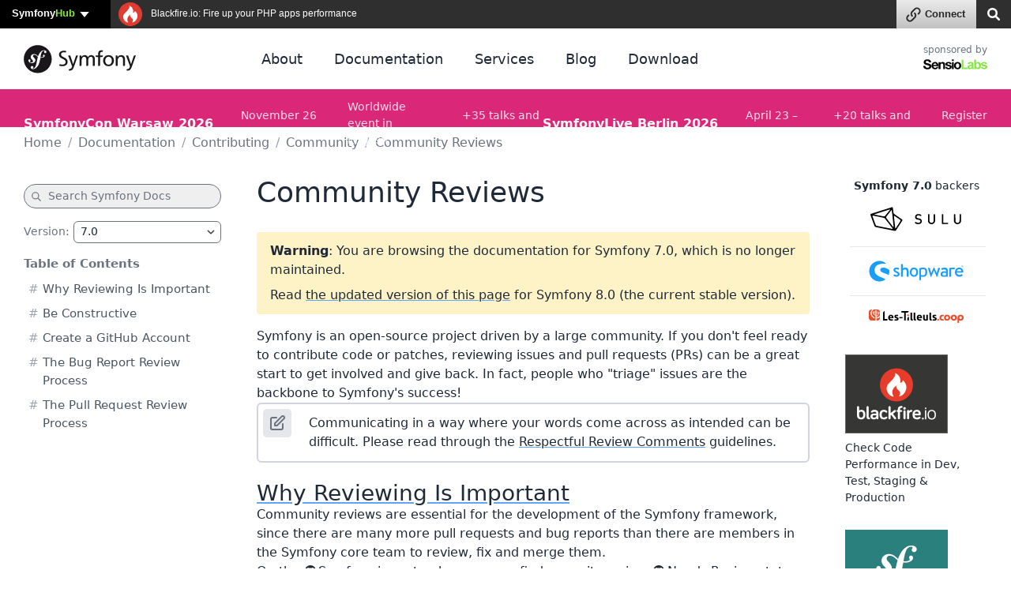

--- FILE ---
content_type: text/html; charset=UTF-8
request_url: https://symfony.com/doc/7.0/contributing/community/reviews.html
body_size: 36268
content:
<!DOCTYPE html>
<html lang="en">
    <head>
        <meta charset="UTF-8" />
        <meta http-equiv="X-UA-Compatible" content="IE=edge">
        <meta name="viewport" content="width=device-width, initial-scale=1">
        <meta name="robots" content="index, follow, all" />
        <meta name="Author" content="Symfony" />
        <meta name="color-scheme" content="light dark">
        <meta name="view-transition" content="same-origin" />
                    <meta name="description" content="Symfony is an open-source project driven by a large community. If you don&#039;t feel ready to contribute code or patches, reviewing issues and pull requests (PRs) can be a great start to get involved and …">
                <meta name="Keywords" content="symfony3, symfony2, symfony, project, framework, php, php5, php7, php8, open-source, packages, components, symphony, symfony framework, symfony tutorial" />
        
        <link rel="preconnect" href="https://connect.symfony.com">

                <title>Community Reviews (Symfony 7.0 Docs)</title>

                    <link rel="canonical" href="https://symfony.com/doc/current/contributing/community/reviews.html">
        
        <link rel="search" type="application/opensearchdescription+xml" href="https://symfony.com/opensearch/documentation.xml" title="Symfony documentation">

        
                        
<link rel="stylesheet" href="/assets/vendor/bootstrap/dist/css/bootstrap.min-FxLwN4-.css">
<link rel="stylesheet" href="/assets/styles/color-palette-duDtCWP.css">
<link rel="stylesheet" href="/assets/styles/app-rlUvz2c.css">
<link rel="stylesheet" href="/assets/styles/ui-components-cSbA7fS.css">
<link rel="stylesheet" href="/assets/@symfony/ux-live-component/live.min-FOtfHpc.css">
<link rel="stylesheet" href="/assets/styles/search-tiOqfPE.css">
<link rel="stylesheet" href="/assets/styles/doc-PELdDxR.css">
<link rel="stylesheet" href="/assets/styles/_webfont-jetbrains-mono-Ha-jryu.css">
<link rel="stylesheet" href="/assets/styles/code-sxEp8eO.css">
<link rel="stylesheet" href="/assets/styles/component-terminal-bjpSKA1.css">
<script type="importmap" data-turbo-track="reload">
{
    "imports": {
        "app": "/assets/app-iodFN2G.js",
        "bootstrap/dist/css/bootstrap.min.css": "data:application/javascript,",
        "bootstrap/js/src/offcanvas": "/assets/vendor/bootstrap/js/src/offcanvas-HKB-RdI.js",
        "/assets/styles/color-palette.css": "data:application/javascript,",
        "/assets/styles/app.css": "data:application/javascript,",
        "/assets/styles/ui-components.css": "data:application/javascript,",
        "/assets/stimulus.js": "/assets/stimulus-NEEjnKA.js",
        "@symfony/stimulus-bundle": "/assets/@symfony/stimulus-bundle/loader-V1GtHuK.js",
        "@hotwired/stimulus": "/assets/vendor/@hotwired/stimulus/stimulus.index-S4zNcea.js",
        "/assets/@symfony/stimulus-bundle/controllers.js": "/assets/@symfony/stimulus-bundle/controllers-C642yEF.js",
        "/assets/@symfony/ux-live-component/live_controller.js": "/assets/@symfony/ux-live-component/live_controller-kHcNpEc.js",
        "/assets/@symfony/ux-live-component/live.min.css": "data:application/javascript,",
        "/assets/controllers/eventsmap_controller.js": "/assets/controllers/eventsmap_controller-3shcJI3.js",
        "search": "/assets/search-ID8xbgA.js",
        "/assets/styles/search.css": "data:application/javascript,",
        "mousetrap": "/assets/vendor/mousetrap/mousetrap.index-lPOL09R.js",
        "doc": "/assets/doc-ARUeobb.js",
        "/assets/styles/doc.css": "data:application/javascript,",
        "/assets/code.js": "/assets/code-rlp4scR.js",
        "/assets/styles/_webfont-jetbrains-mono.css": "data:application/javascript,",
        "/assets/styles/code.css": "data:application/javascript,",
        "/assets/styles/component-terminal.css": "data:application/javascript,",
        "admin-bundles": "/assets/admin-bundles-CPqXpWD.js",
        "admin-blog": "/assets/admin-blog-pkQH3jT.js",
        "/assets/@symfony/ux-leaflet-map/map_controller.js": "/assets/@symfony/ux-leaflet-map/map_controller-ztUNYjJ.js",
        "/assets/controllers/csrf_protection_controller.js": "/assets/controllers/csrf_protection_controller-6ynUAeX.js",
        "component-terminal": "/assets/component-terminal-34EnBuH.js",
        "terminal-recording-player": "/assets/asciinema-player-B0DUnCB.js",
        "backers": "/assets/backers-irtGzNA.js",
        "/assets/styles/backers.css": "data:application/javascript,document.head.appendChild(Object.assign(document.createElement('link'),{rel:'stylesheet',href:'/assets/styles/backers-vLJ_o3I.css'}))",
        "blog": "/assets/blog-XvjynFa.js",
        "/assets/styles/blog.css": "data:application/javascript,document.head.appendChild(Object.assign(document.createElement('link'),{rel:'stylesheet',href:'/assets/styles/blog-40A4Bkf.css'}))",
        "cloud": "/assets/cloud-52EmSvn.js",
        "/assets/styles/cloud.css": "data:application/javascript,document.head.appendChild(Object.assign(document.createElement('link'),{rel:'stylesheet',href:'/assets/styles/cloud-GomLxmc.css'}))",
        "code": "/assets/code-rlp4scR.js",
        "packages": "/assets/packages-rvxwuyh.js",
        "/assets/styles/packages.css": "data:application/javascript,document.head.appendChild(Object.assign(document.createElement('link'),{rel:'stylesheet',href:'/assets/styles/packages-B8CPGkC.css'}))",
        "/assets/component-terminal.js": "/assets/component-terminal-34EnBuH.js",
        "package-downloads": "/assets/package-downloads-rW3elR9.js",
        "/assets/styles/package-downloads.css": "data:application/javascript,document.head.appendChild(Object.assign(document.createElement('link'),{rel:'stylesheet',href:'/assets/styles/package-downloads-p5alO0N.css'}))",
        "download": "/assets/download-Z9gClTe.js",
        "/assets/styles/download.css": "data:application/javascript,document.head.appendChild(Object.assign(document.createElement('link'),{rel:'stylesheet',href:'/assets/styles/download-99HXIMW.css'}))",
        "home": "/assets/home-L0byq_8.js",
        "/assets/styles/home.css": "data:application/javascript,document.head.appendChild(Object.assign(document.createElement('link'),{rel:'stylesheet',href:'/assets/styles/home-pOn81S4.css'}))",
        "jobs": "/assets/jobs-codahCP.js",
        "/assets/styles/jobs.css": "data:application/javascript,document.head.appendChild(Object.assign(document.createElement('link'),{rel:'stylesheet',href:'/assets/styles/jobs-WPENuNg.css'}))",
        "legacy": "/assets/legacy-8KQ6njO.js",
        "/assets/styles/legacy.css": "data:application/javascript,document.head.appendChild(Object.assign(document.createElement('link'),{rel:'stylesheet',href:'/assets/styles/legacy-bh0GJmX.css'}))",
        "releases": "/assets/releases-D7YwSJo.js",
        "/assets/styles/releases.css": "data:application/javascript,document.head.appendChild(Object.assign(document.createElement('link'),{rel:'stylesheet',href:'/assets/styles/releases-BfzgFCF.css'}))",
        "support": "/assets/support-PSMhspK.js",
        "twenty-years": "/assets/twenty-years-yrDjvQc.js",
        "/assets/twenty_years/styles/twenty-years-compiled.css": "data:application/javascript,document.head.appendChild(Object.assign(document.createElement('link'),{rel:'stylesheet',href:'/assets/twenty_years/styles/twenty-years-compiled-mhpsuj3.css'}))",
        "/assets/twenty_years/init.js": "/assets/twenty_years/init-0isE53W.js",
        "/assets/twenty_years/confettis-effect.js": "/assets/twenty_years/confettis-effect-DsF1PMs.js",
        "/assets/twenty_years/boxes.js": "/assets/twenty_years/boxes-sgaDl6o.js",
        "/assets/twenty_years/scroll-boxes.js": "/assets/twenty_years/scroll-boxes-cnHzl4Y.js",
        "/assets/twenty_years/scroll-sections.js": "/assets/twenty_years/scroll-sections-calGxLD.js",
        "/assets/twenty_years/scroll-timeline.js": "/assets/twenty_years/scroll-timeline-__wPjz5.js",
        "contributors": "/assets/contributors-3sX4Zo6.js",
        "@popperjs/core": "/assets/vendor/@popperjs/core/core.index-3ZjMK_g.js",
        "sortablejs": "/assets/vendor/sortablejs/sortablejs.index-IrvCymH.js",
        "tom-select": "/assets/vendor/tom-select/tom-select.index-glUFqPA.js",
        "tom-select/dist/css/tom-select.bootstrap5.min.css": "data:application/javascript,document.head.appendChild(Object.assign(document.createElement('link'),{rel:'stylesheet',href:'/assets/vendor/tom-select/dist/css/tom-select.bootstrap5.min-rafe_gp.css'}))",
        "clipboard": "/assets/vendor/clipboard/clipboard.index-3N7-JJm.js",
        "asciinema-player/dist/bundle/asciinema-player.min.css": "data:application/javascript,document.head.appendChild(Object.assign(document.createElement('link'),{rel:'stylesheet',href:'/assets/vendor/asciinema-player/dist/bundle/asciinema-player.min-JgMTBu2.css'}))",
        "@symfony/ux-live-component": "/assets/@symfony/ux-live-component/live_controller-kHcNpEc.js",
        "bootstrap": "/assets/vendor/bootstrap/bootstrap.index-wScCW9Z.js",
        "bootstrap/js/src/collapse": "/assets/vendor/bootstrap/js/src/collapse-c3MLaFE.js",
        "bootstrap/js/src/tab": "/assets/vendor/bootstrap/js/src/tab--0B6WA3.js",
        "bootstrap/js/src/dropdown": "/assets/vendor/bootstrap/js/src/dropdown-FB4gkPa.js",
        "bootstrap/js/src/popover": "/assets/vendor/bootstrap/js/src/popover-9_OGTre.js",
        "@symfony/ux-map/abstract-map-controller": "/assets/@symfony/ux-map/abstract_map_controller-sLMvcdT.js",
        "@symfony/ux-leaflet-map/map-controller": "/assets/@symfony/ux-leaflet-map/map_controller-ztUNYjJ.js",
        "leaflet": "/assets/vendor/leaflet/leaflet.index-Y9-WLvo.js",
        "leaflet/dist/leaflet.min.css": "data:application/javascript,document.head.appendChild(Object.assign(document.createElement('link'),{rel:'stylesheet',href:'/assets/vendor/leaflet/dist/leaflet.min-YqA-lmN.css'}))",
        "@hotwired/turbo": "/assets/vendor/@hotwired/turbo/turbo.index-pT15T6h.js",
        "emoji-mart": "/assets/vendor/emoji-mart/emoji-mart.index-pWLWvlo.js",
        "@symfony/ux-leaflet-map": "/assets/@symfony/ux-leaflet-map/map_controller-ztUNYjJ.js",
        "tippy.js": "/assets/vendor/tippy.js/tippy.js.index-I3WGPCN.js",
        "tippy.js/dist/tippy.css": "data:application/javascript,document.head.appendChild(Object.assign(document.createElement('link'),{rel:'stylesheet',href:'/assets/vendor/tippy.js/dist/tippy-LP-yd8O.css'}))",
        "canvas-confetti": "/assets/vendor/canvas-confetti/canvas-confetti.index-0nNIwVJ.js",
        "gsap": "/assets/vendor/gsap/gsap.index-nqGQ7Ui.js",
        "gsap/dist/ScrollTrigger.min.js": "/assets/vendor/gsap/dist/ScrollTrigger.min-vG1Mhtf.js",
        "gsap/dist/ScrollToPlugin.min.js": "/assets/vendor/gsap/dist/ScrollToPlugin.min-9Vzq3wA.js",
        "asciinema-player": "/assets/vendor/asciinema-player/asciinema-player.index-VQSUk_R.js"
    }
}
</script><script data-turbo-track="reload">
if (!HTMLScriptElement.supports || !HTMLScriptElement.supports('importmap')) (function () {
    const script = document.createElement('script');
    script.src = 'https://ga.jspm.io/npm:es-module-shims@1.10.0/dist/es-module-shims.js';
    script.setAttribute('crossorigin', 'anonymous');
    script.setAttribute('integrity', 'sha384-ie1x72Xck445i0j4SlNJ5W5iGeL3Dpa0zD48MZopgWsjNB/lt60SuG1iduZGNnJn');
    script.setAttribute('data-turbo-track', 'reload');
    document.head.appendChild(script);
})();
</script>
<link rel="modulepreload" href="/assets/app-iodFN2G.js">
<link rel="modulepreload" href="/assets/vendor/bootstrap/js/src/offcanvas-HKB-RdI.js">
<link rel="modulepreload" href="/assets/stimulus-NEEjnKA.js">
<link rel="modulepreload" href="/assets/@symfony/stimulus-bundle/loader-V1GtHuK.js">
<link rel="modulepreload" href="/assets/vendor/@hotwired/stimulus/stimulus.index-S4zNcea.js">
<link rel="modulepreload" href="/assets/@symfony/stimulus-bundle/controllers-C642yEF.js">
<link rel="modulepreload" href="/assets/@symfony/ux-live-component/live_controller-kHcNpEc.js">
<link rel="modulepreload" href="/assets/controllers/eventsmap_controller-3shcJI3.js">
<link rel="modulepreload" href="/assets/search-ID8xbgA.js">
<link rel="modulepreload" href="/assets/vendor/mousetrap/mousetrap.index-lPOL09R.js">
<link rel="modulepreload" href="/assets/doc-ARUeobb.js">
<link rel="modulepreload" href="/assets/code-rlp4scR.js">
<script type="module" data-turbo-track="reload">import 'app';import 'search';import 'doc';</script>
        
                <link rel="stylesheet" href="https://connect.symfony.com/css/sln.css">
        <script type="text/javascript" defer>
            document.head.appendChild(Object.assign(document.createElement('script'), {
                src: 'https://connect.symfony.com/sln.js?customize_url=https%3A%2F%2Fsymfony.com%2Faccount%2Fsln_customiser.js',
                async: true,
            }));
        </script>
        
        <link rel="shortcut icon" type="image/svg+xml" href="/favicons/favicon.svg">
        <link rel="alternate icon" type="image/png" sizes="180x180" href="/favicons/favicon-180x180.png">
        <link rel="mask-icon" href="/favicons/safari-pinned-tab.svg" color="#5bbad5">
        <link rel="apple-touch-icon" sizes="180x180" href="/favicons/apple-touch-icon.png">
        <link rel="manifest" href="/static/webmanifest.json">
        <meta name="msapplication-config" content="/static/browserconfig.xml" />
        <meta name="theme-color" content="#ffffff">
        <meta name="apple-mobile-web-app-title" content="Symfony">

        <meta property="fb:pages" content="211720082183067">
        <meta name="twitter:site" content="@symfony">
                    <meta name="twitter:card" content="summary_large_image" />
        
                    <meta property="og:type" content="website">
            <meta property="og:title" content="Community Reviews (Symfony 7.0 Docs)">
            <meta property="og:image" content="https://symfony.com/images/opengraph/symfony.png">
            <meta property="og:image:alt" content="Symfony is an open-source project driven by a large community. If you don&#039;t feel ready to contribute code or patches, reviewing issues and pull requests (PRs) can be a great start to get involved and …">
            <meta property="og:url" content="https://symfony.com/doc/7.0/contributing/community/reviews.html">

                            <meta property="og:description" content="Symfony is an open-source project driven by a large community. If you don&#039;t feel ready to contribute code or patches, reviewing issues and pull requests (PRs) can be a great start to get involved and …">
                    
        <meta name="msapplication-TileColor" content="#262626">
        <meta name="application-name" content="Symfony">
        <meta name="msapplication-tooltip" content="Official Symfony website">

        <meta name="theme-color" content="#262626">
            <script async="true" data-browser-key="708cc1e7d4caf1babcf4add8f85ee4bab46c2fc9583f44e11b2bd8fb8a6d87ab" data-sample-rate="0.010000" data-parent-trace-id="85f22685dc254896a27d7ce1f7164b9d" data-transaction-name="App\Controller\DocController::docAction" data-collector="https://ingest.blackfire-eu.observability-pipeline.blackfire.io" src="https://admin-pipeline.blackfire-eu.observability-pipeline.blackfire.io/js/probe.js"></script></head>

    <body data-turbo="false" class=""     
    data-is-doc-page data-doc-book="symfony" data-doc-page="contributing/community/reviews"
                 >
        <a href="#main-content" class="show-on-focus skip-to-content">Skip to content</a>

        <script>
            function setSymfonyWebsiteColorScheme () {
                const selectedColorScheme = localStorage.getItem('colorScheme') || 'sync';
                const resolvedColorScheme = 'sync' === selectedColorScheme
                    ? matchMedia('(prefers-color-scheme: dark)').matches ? 'dark' : 'light'
                    : selectedColorScheme;

                document.body.classList.remove('light-theme', 'dark-theme');
                document.body.classList.add('light' === resolvedColorScheme ? 'light-theme' : 'dark-theme');
                document.body.setAttribute('data-bs-theme', resolvedColorScheme);
                localStorage.setItem('colorScheme', selectedColorScheme);
                document.body.style.colorScheme = resolvedColorScheme;
            }

            setSymfonyWebsiteColorScheme();
            window.matchMedia('(prefers-color-scheme: dark)').addEventListener('change', function (e) {
                setSymfonyWebsiteColorScheme();
            });

            document.body.classList.add(
                (navigator.appVersion.indexOf('Win') !== -1) ? 'windows' : (navigator.appVersion.indexOf('Mac') !== -1) ? 'macos' : 'linux'
            );
        </script>

        <script type="application/ld+json">{"@context":"https:\/\/schema.org","@type":"WebSite","name":"Symfony","url":"https:\/\/symfony.com","potentialAction":{"@type":"SearchAction","target":"https:\/\/symfony.com\/search?q={query}","query-input":"required name=query"}}</script>
        <script type="application/ld+json">{"@context":"https:\/\/schema.org","@type":"Organization","url":"https:\/\/symfony.com","name":"Symfony","logo":"https:\/\/symfony.com\/images\/logos\/sf-positive.png","sameAs":["https:\/\/github.com\/symfony","https:\/\/x.com\/symfony","https:\/\/mastodon.social\/@symfony","https:\/\/www.linkedin.com\/company\/symfony-sas\/","https:\/\/www.facebook.com\/SymfonyFramework","https:\/\/www.youtube.com\/symfonytv","https:\/\/bsky.app\/profile\/symfony.com","https:\/\/www.threads.com\/@symfony"]}</script>
        <script type="application/ld+json">{"@context":"https:\/\/schema.org","@type":"Event","eventAttendanceMode":"OnlineEventAttendanceMode","eventStatus":"https:\/\/schema.org\/EventScheduled","name":"Symfony January 2026","image":"https:\/\/symfony.com\/images\/conferences\/sfcon.png","organizer":{"@type":"Organization","name":"Symfony","url":"https:\/\/symfony.com","logo":{"@type":"ImageObject","url":"https:\/\/symfony.com\/images\/logos\/sf-positive.png"}},"description":"A global virtual conference connecting developers worldwide to learn about the latest Symfony features, best practices, and modern PHP development.","performer":[{"@type":"Person","name":"Paul Dragoonis","url":"https:\/\/connect.symfony.com\/profile\/dragoonis","image":"https:\/\/connect.symfony.com\/profile\/dragoonis.picture"},{"@type":"Person","name":"Titouan Galopin","url":"https:\/\/connect.symfony.com\/profile\/selency_cto","image":"https:\/\/connect.symfony.com\/profile\/selency_cto.picture"},{"@type":"Person","name":"Anna Filina","url":"https:\/\/connect.symfony.com\/profile\/afilina","image":"https:\/\/connect.symfony.com\/profile\/afilina.picture"},{"@type":"Person","name":"Fabien Potencier","url":"https:\/\/connect.symfony.com\/profile\/fabpot","image":"https:\/\/connect.symfony.com\/profile\/fabpot.picture"},{"@type":"Person","name":"Rob Allen","url":"https:\/\/connect.symfony.com\/profile\/akrabat","image":"https:\/\/connect.symfony.com\/profile\/akrabat.picture"}],"location":{"@type":"VirtualLocation","url":"https:\/\/live.symfony.com\/2026-online-january\/"},"url":"https:\/\/live.symfony.com\/2026-online-january\/","startDate":"2026-01-22","endDate":"2026-01-23","offers":[{"@type":"Offer","price":79,"priceCurrency":"EUR","url":"https:\/\/live.symfony.com\/2026-online-january\/registration\/","validFrom":"2025-06-11T00:00:00+02:00","availability":"https:\/\/schema.org\/SoldOut"},{"@type":"Offer","price":119,"priceCurrency":"EUR","url":"https:\/\/live.symfony.com\/2026-online-january\/registration\/","validFrom":"2025-09-11T00:00:00+02:00","availability":"https:\/\/schema.org\/SoldOut"},{"@type":"Offer","price":149,"priceCurrency":"EUR","url":"https:\/\/live.symfony.com\/2026-online-january\/registration\/","validFrom":"2025-11-13T00:00:00+01:00","availability":"https:\/\/schema.org\/InStock"},{"@type":"Offer","price":149,"priceCurrency":"EUR","url":"https:\/\/live.symfony.com\/2026-online-january\/registration\/","validFrom":"2026-01-23T17:31:00+01:00","availability":"https:\/\/schema.org\/InStock"}]}</script>
<script type="application/ld+json">{"@context":"https:\/\/schema.org","@type":"Event","eventAttendanceMode":"OfflineEventAttendanceMode","eventStatus":"https:\/\/schema.org\/EventScheduled","name":"SymfonyLive Paris 2026","image":"https:\/\/symfony.com\/images\/conferences\/sflive.png","organizer":{"@type":"Organization","name":"Symfony","url":"https:\/\/symfony.com","logo":{"@type":"ImageObject","url":"https:\/\/symfony.com\/images\/logos\/sf-positive.png"}},"description":"Conf\u00e9rence locale pour les d\u00e9veloppeurs Symfony et PHP, avec des conf\u00e9rences techniques, des retours d'exp\u00e9rience et des \u00e9changes entre professionnels.","performer":[{"@type":"Person","name":"J\u00e9r\u00f4me Tamarelle","url":"https:\/\/connect.symfony.com\/profile\/gromnan","image":"https:\/\/connect.symfony.com\/profile\/gromnan.picture"},{"@type":"Person","name":"David Buchmann","url":"https:\/\/connect.symfony.com\/profile\/dbu","image":"https:\/\/connect.symfony.com\/profile\/dbu.picture"},{"@type":"Person","name":"J\u00e9r\u00e9mie Augustin","url":"https:\/\/connect.symfony.com\/profile\/jaugustin","image":"https:\/\/connect.symfony.com\/profile\/jaugustin.picture"},{"@type":"Person","name":"Nicolas Grekas","url":"https:\/\/connect.symfony.com\/profile\/nicolas-grekas","image":"https:\/\/connect.symfony.com\/profile\/nicolas-grekas.picture"},{"@type":"Person","name":"Gr\u00e9goire Pineau","url":"https:\/\/connect.symfony.com\/profile\/lyrixx","image":"https:\/\/connect.symfony.com\/profile\/lyrixx.picture"}],"location":{"@type":"Place","name":"Cit\u00e9 Universitaire","address":{"@type":"PostalAddress","streetAddress":"17, boulevard Jourdan, 75014 Paris","addressLocality":"Paris","addressCountry":"FR"},"geo":{"@type":"GeoCoordinates","latitude":48.820039999999999,"longitude":2.3388499999999999}},"url":"https:\/\/live.symfony.com\/2026-paris\/","startDate":"2026-03-26","endDate":"2026-03-27","offers":[{"@type":"Offer","price":349,"priceCurrency":"EUR","url":"https:\/\/live.symfony.com\/2026-paris\/registration\/","validFrom":"2025-03-27T09:00:00+01:00","availability":"https:\/\/schema.org\/SoldOut"},{"@type":"Offer","price":399,"priceCurrency":"EUR","url":"https:\/\/live.symfony.com\/2026-paris\/registration\/","validFrom":"2025-09-25T00:00:00+02:00","availability":"https:\/\/schema.org\/InStock"},{"@type":"Offer","price":499,"priceCurrency":"EUR","url":"https:\/\/live.symfony.com\/2026-paris\/registration\/","validFrom":"2026-01-22T00:00:00+01:00","availability":"https:\/\/schema.org\/InStock"},{"@type":"Offer","price":549,"priceCurrency":"EUR","url":"https:\/\/live.symfony.com\/2026-paris\/registration\/","validFrom":"2026-02-26T00:00:00+01:00","availability":"https:\/\/schema.org\/InStock"},{"@type":"Offer","price":599,"priceCurrency":"EUR","url":"https:\/\/live.symfony.com\/2026-paris\/registration\/","validFrom":"2026-03-26T00:00:00+01:00","availability":"https:\/\/schema.org\/InStock"},{"@type":"Offer","price":149,"priceCurrency":"EUR","url":"https:\/\/live.symfony.com\/2026-paris\/registration\/","validFrom":"2026-03-28T00:00:00+01:00","availability":"https:\/\/schema.org\/InStock"}]}</script>
<script type="application/ld+json">{"@context":"https:\/\/schema.org","@type":"Event","eventAttendanceMode":"OfflineEventAttendanceMode","eventStatus":"https:\/\/schema.org\/EventScheduled","name":"SymfonyLive Berlin 2026","image":"https:\/\/symfony.com\/images\/conferences\/sflive.png","organizer":{"@type":"Organization","name":"Symfony","url":"https:\/\/symfony.com","logo":{"@type":"ImageObject","url":"https:\/\/symfony.com\/images\/logos\/sf-positive.png"}},"description":"A local conference for developers focused on real-world Symfony and PHP topics, with talks, community exchange, and technical insights.","performer":[],"location":{"@type":"Place","name":"CineStar CUBIX","address":{"@type":"PostalAddress","streetAddress":"Rathausstrasse 1, 10178 Berlin, Germany","addressLocality":"Berlin","addressCountry":"DE"},"geo":{"@type":"GeoCoordinates","latitude":52.520310000000002,"longitude":13.41194}},"url":"https:\/\/live.symfony.com\/2026-berlin\/","startDate":"2026-04-23","endDate":"2026-04-24","offers":[{"@type":"Offer","price":399,"priceCurrency":"EUR","url":"https:\/\/live.symfony.com\/2026-berlin\/registration\/","validFrom":"2025-04-03T00:00:00+02:00","availability":"https:\/\/schema.org\/SoldOut"},{"@type":"Offer","price":499,"priceCurrency":"EUR","url":"https:\/\/live.symfony.com\/2026-berlin\/registration\/","validFrom":"2025-10-09T00:00:00+02:00","availability":"https:\/\/schema.org\/InStock"},{"@type":"Offer","price":549,"priceCurrency":"EUR","url":"https:\/\/live.symfony.com\/2026-berlin\/registration\/","validFrom":"2026-02-26T00:00:00+01:00","availability":"https:\/\/schema.org\/InStock"},{"@type":"Offer","price":599,"priceCurrency":"EUR","url":"https:\/\/live.symfony.com\/2026-berlin\/registration\/","validFrom":"2026-04-02T00:00:00+02:00","availability":"https:\/\/schema.org\/InStock"},{"@type":"Offer","price":649,"priceCurrency":"EUR","url":"https:\/\/live.symfony.com\/2026-berlin\/registration\/","validFrom":"2026-04-23T00:00:00+02:00","availability":"https:\/\/schema.org\/InStock"},{"@type":"Offer","price":149,"priceCurrency":"EUR","url":"https:\/\/live.symfony.com\/2026-berlin\/registration\/","validFrom":"2026-04-25T00:00:00+02:00","availability":"https:\/\/schema.org\/InStock"}]}</script>
<script type="application/ld+json">{"@context":"https:\/\/schema.org","@type":"Event","eventAttendanceMode":"OfflineEventAttendanceMode","eventStatus":"https:\/\/schema.org\/EventScheduled","name":"SymfonyDay Montreal 2026","image":"https:\/\/symfony.com\/images\/conferences\/sflive.png","organizer":{"@type":"Organization","name":"Symfony","url":"https:\/\/symfony.com","logo":{"@type":"ImageObject","url":"https:\/\/symfony.com\/images\/logos\/sf-positive.png"}},"description":"A local conference for developers focused on real-world Symfony and PHP topics, with talks, community exchange, and technical insights.","performer":[],"location":{"@type":"Place","name":"Montreal","address":{"@type":"PostalAddress","streetAddress":"UQAM, Espace Quartier Latin, , 1280 R. Saint-Denis, Montr\u00e9al, QC H2X 3J6, Canada","addressLocality":"Montreal","addressCountry":"CA"},"geo":{"@type":"GeoCoordinates","latitude":45.513308000000002,"longitude":-73.560256999999993}},"url":"https:\/\/live.symfony.com\/2026-montreal\/","startDate":"2026-06-04","endDate":"2026-06-04","offers":[{"@type":"Offer","price":79,"priceCurrency":"EUR","url":"https:\/\/live.symfony.com\/2026-montreal\/registration\/","validFrom":"2025-09-10T00:00:00-04:00","availability":"https:\/\/schema.org\/InStock"},{"@type":"Offer","price":119,"priceCurrency":"EUR","url":"https:\/\/live.symfony.com\/2026-montreal\/registration\/","validFrom":"2026-02-25T00:00:00-05:00","availability":"https:\/\/schema.org\/InStock"},{"@type":"Offer","price":149,"priceCurrency":"EUR","url":"https:\/\/live.symfony.com\/2026-montreal\/registration\/","validFrom":"2026-04-22T00:00:00-04:00","availability":"https:\/\/schema.org\/InStock"}]}</script>
<script type="application/ld+json">{"@context":"https:\/\/schema.org","@type":"Event","eventAttendanceMode":"OfflineEventAttendanceMode","eventStatus":"https:\/\/schema.org\/EventScheduled","name":"SymfonyCon Warsaw 2026","image":"https:\/\/symfony.com\/images\/conferences\/sfcon.png","organizer":{"@type":"Organization","name":"Symfony","url":"https:\/\/symfony.com","logo":{"@type":"ImageObject","url":"https:\/\/symfony.com\/images\/logos\/sf-positive.png"}},"description":"A global Symfony conference in English, bringing together developers from around the world to share knowledge, network, and explore the latest in web development.","performer":[],"location":{"@type":"Place","name":"Hilton Warsaw Hotel and Convention Centre","address":{"@type":"PostalAddress","streetAddress":"Grzybowska 63, 00-844 Warszawa, Poland","addressLocality":"Warsaw","addressCountry":"PL"},"geo":{"@type":"GeoCoordinates","latitude":52.233719000000001,"longitude":20.986059000000001}},"url":"https:\/\/live.symfony.com\/2026-warsaw-con\/","startDate":"2026-11-26","endDate":"2026-11-27","offers":[{"@type":"Offer","price":459,"priceCurrency":"EUR","url":"https:\/\/live.symfony.com\/2026-warsaw-con\/registration\/","validFrom":"2025-11-28T17:00:00+01:00","availability":"https:\/\/schema.org\/InStock"},{"@type":"Offer","price":569,"priceCurrency":"EUR","url":"https:\/\/live.symfony.com\/2026-warsaw-con\/registration\/","validFrom":"2026-04-09T00:00:00+02:00","availability":"https:\/\/schema.org\/InStock"},{"@type":"Offer","price":749,"priceCurrency":"EUR","url":"https:\/\/live.symfony.com\/2026-warsaw-con\/registration\/","validFrom":"2026-09-24T00:00:00+02:00","availability":"https:\/\/schema.org\/InStock"},{"@type":"Offer","price":849,"priceCurrency":"EUR","url":"https:\/\/live.symfony.com\/2026-warsaw-con\/registration\/","validFrom":"2026-11-05T00:00:00+01:00","availability":"https:\/\/schema.org\/InStock"},{"@type":"Offer","price":919,"priceCurrency":"EUR","url":"https:\/\/live.symfony.com\/2026-warsaw-con\/registration\/","validFrom":"2026-11-26T00:00:00+01:00","availability":"https:\/\/schema.org\/InStock"},{"@type":"Offer","price":149,"priceCurrency":"EUR","url":"https:\/\/live.symfony.com\/2026-warsaw-con\/registration\/","validFrom":"2026-11-27T18:31:00+01:00","availability":"https:\/\/schema.org\/InStock"}]}</script>


                <div id="sln"></div>
        
                    <header>
    <div class="ui-page-container ui-page-container-wide">
        <nav class="navbar navbar-expand-lg">
            <a class="navbar-brand" href="/" aria-label="Symfony">
                <span aria-hidden="true"><svg xmlns="http://www.w3.org/2000/svg" width="260" height="66" viewBox="0 0 260 66"><circle fill="#1A171B" cx="32.455" cy="32.665" r="32.455"/><path fill="#FFF" d="M46.644 12.219c-3.297.115-6.175 1.932-8.317 4.446-2.372 2.756-3.95 6.025-5.087 9.362-2.034-1.667-3.603-3.825-6.866-4.766-2.522-.724-5.171-.425-7.607 1.39-1.154.862-1.949 2.165-2.327 3.39-.979 3.183 1.029 6.016 1.941 7.033l1.994 2.137c.411.419 1.401 1.512.917 3.079-.523 1.704-2.577 2.807-4.684 2.157-.941-.287-2.293-.988-1.99-1.975.125-.404.414-.706.569-1.055.142-.3.21-.525.253-.657.385-1.257-.141-2.892-1.487-3.307-1.256-.385-2.541-.08-3.039 1.537-.565 1.837.314 5.171 5.023 6.623 5.517 1.695 10.184-1.309 10.846-5.227.417-2.454-.691-4.277-2.721-6.622l-1.654-1.829c-1.002-1.001-1.346-2.707-.309-4.018.875-1.106 2.121-1.578 4.162-1.023 2.979.809 4.307 2.876 6.523 4.543-.915 3.001-1.513 6.013-2.054 8.714l-.33 2.014c-1.584 8.308-2.793 12.87-5.935 15.489-.633.45-1.538 1.124-2.902 1.171-.715.022-.946-.47-.956-.684-.017-.502.406-.732.687-.958.42-.229 1.055-.609 1.012-1.826-.046-1.438-1.237-2.685-2.959-2.628-1.29.044-3.256 1.258-3.182 3.48.077 2.295 2.216 4.015 5.441 3.906 1.724-.059 5.574-.761 9.368-5.271 4.416-5.17 5.651-11.097 6.58-15.435l1.037-5.727c.576.069 1.192.115 1.862.131 5.5.116 8.251-2.733 8.292-4.805.027-1.254-.823-2.488-2.013-2.46-.852.024-1.922.591-2.179 1.769-.251 1.156 1.75 2.199.186 3.212-1.111.719-3.103 1.226-5.908.814l.51-2.819c1.041-5.346 2.325-11.922 7.196-12.082.355-.018 1.654.016 1.684.875.009.287-.062.36-.398 1.017-.342.512-.471.948-.455 1.449.047 1.365 1.085 2.262 2.586 2.208 2.01-.065 2.588-2.022 2.555-3.027-.081-2.361-2.57-3.853-5.865-3.745z"/><path fill="#1A171B" d="M196.782 23.534c7.48 0 12.499 5.407 12.499 12.887 0 7.048-5.116 12.886-12.499 12.886-7.435 0-12.55-5.838-12.55-12.886 0-7.48 5.018-12.887 12.55-12.887zm0 22.109c5.306 0 7.671-4.827 7.671-9.222 0-4.68-2.847-9.217-7.671-9.217-4.877 0-7.724 4.537-7.724 9.217.001 4.394 2.365 9.222 7.724 9.222zM183.61 25.825v-1.713h-6.518v-2.341c0-3.33.483-5.842 4.391-5.842.072 0 .149.005.224.008.008 0 .007-.012.016-.012 1.085.08 1.987-.804 2.048-1.887l.08-1.486c-.915-.146-1.884-.29-3.039-.29-6.709 0-8.255 3.91-8.255 9.896v1.955h-5.795v1.913c.149.99.996 1.752 2.031 1.752.006 0 .009.005.016.005h3.748V48.73h2.5l.006-.001c1.04 0 1.892-.779 2.03-1.779V27.783h4.538a2.052 2.052 0 0 0 1.979-1.958zm-60.435-1.713c-.008 0-.013.006-.024.006-.956 0-1.882.657-2.286 1.545l-6.244 18.82h-.096l-6.106-18.81c-.399-.893-1.329-1.555-2.291-1.555-.011 0-.015-.006-.024-.006h-3.164l8.351 22.977c.291.821.871 2.077.871 2.606 0 .483-1.353 6.08-5.409 6.08-.1 0-.201-.009-.3-.017-1.034-.057-1.815.665-1.989 1.779l-.124 1.57c.82.145 1.645.338 3.092.338 5.984 0 7.769-5.455 9.46-10.185l9.073-25.149h-2.79zm-28.843 5c-3.747-1.917-7.847-3.218-7.918-7.076.012-4.097 3.776-5.172 6.677-5.169.012-.002.024-.002.031-.002 1.26 0 2.268.125 3.251.34.013 0 .011-.016.027-.016 1.039.076 1.911-.737 2.034-1.762l.083-1.488c-1.902-.473-3.889-.712-5.619-.712-6.309.039-10.992 3.213-11.007 9.268.009 5.296 3.578 7.349 7.416 9.207 3.764 1.81 7.888 3.305 7.924 7.674-.023 4.56-4.423 6.241-7.455 6.247-1.773-.006-3.698-.449-5.32-.96-1.017-.168-1.851.729-1.982 1.917l-.138 1.327c2.23.72 4.517 1.348 6.815 1.348h.027c7.065-.051 12.557-2.869 12.578-10.185-.011-5.645-3.604-8.016-7.424-9.958zm68.623 19.617l.006-.001c.98 0 1.796-.687 2.004-1.604V32.947c0-5.358-2.267-9.413-8.546-9.413-2.219 0-5.934 1.257-7.623 4.779-1.306-3.331-4.15-4.779-7-4.779-3.619 0-6.082 1.303-7.816 4.152h-.099v-1.532a2.058 2.058 0 0 0-2.055-2.036c-.008 0-.014-.006-.022-.006h-2.169v24.617h2.456l.006-.001a2.06 2.06 0 0 0 2.059-2.059c0-.03.011-.042.016-.063v-10.28c0-4.585 1.834-9.122 6.467-9.122 3.669 0 4.396 3.811 4.396 6.853V48.73h2.49l.007-.001a2.05 2.05 0 0 0 2.037-1.873v-10.53c0-4.585 1.835-9.122 6.468-9.122 3.667 0 4.393 3.811 4.393 6.853V48.73h2.525zm70.113 0l.008-.001a2.054 2.054 0 0 0 2.049-1.964v-12.66c0-6.611-2.85-10.571-9.222-10.571-3.426 0-6.705 1.691-8.059 4.491h-.097v-1.839c0-.001-.004-.001-.004-.006a2.057 2.057 0 0 0-2.058-2.061c-.011 0-.015-.006-.022-.006h-2.311v24.617h2.493l.007-.001a2.05 2.05 0 0 0 2.038-1.895v-9.495c0-5.984 2.319-10.135 7.482-10.135 3.96.24 5.211 3.038 5.211 8.783v12.742h2.485zm24.428-24.617c-.011 0-.014.006-.026.006-.954 0-1.883.657-2.283 1.545l-6.242 18.82h-.102l-6.104-18.81c-.401-.893-1.331-1.555-2.293-1.555-.007 0-.015-.006-.021-.006h-3.164l8.351 22.977c.291.821.873 2.077.873 2.606 0 .483-1.355 6.08-5.41 6.08-.102 0-.201-.009-.301-.017-1.033-.057-1.815.665-1.99 1.779l-.122 1.57c.82.145 1.645.338 3.091.338 5.984 0 7.772-5.455 9.462-10.185l9.074-25.149h-2.793z"/></svg></span>
            </a>

            <button class="navbar-toggler" type="button" data-bs-toggle="offcanvas" data-bs-target="#header-nav-menu" aria-controls="header-nav-menu" aria-expanded="false" aria-label="Toggle navigation">
                


<svg width="1em" height="1em" viewBox="0 0 24 24" fill="currentColor" aria-hidden="true"><path fill="none" stroke="currentColor" stroke-linecap="round" stroke-linejoin="round" stroke-width="2" d="M4 6h16M4 12h16M4 18h16"></path></svg>

            </button>

            <div class="offcanvas offcanvas-end" tabindex="-1" id="header-nav-menu">
                <div class="offcanvas-header justify-content-end">
                    <button type="button" class="btn-close" data-bs-dismiss="offcanvas" aria-label="Close">Close</button>
                </div>

                <div class="offcanvas-body align-items-center">
                    <div id="sensiolabs-highlight-responsive-menu"></div>

                    <ul class="navbar-nav flex-grow-1" role="menubar" aria-label="Menu">
                        <li role="none" class="nav-item">
                            <span tabindex="0" class="nav-header" role="menuitem" aria-haspopup="true" aria-expanded="false">About</span>

                            <div class="submenu">
                                <ul role="menu" aria-label="About">
                                    <li role="none" class="nav-link-with-icon">
                                        <span class="nav-link-icon">
                                            


<svg width="1em" height="1em" viewBox="0 0 24 24" fill="currentColor" aria-hidden="true"><g fill="none" stroke="currentColor" stroke-linecap="round" stroke-linejoin="round" stroke-width="2"><path d="M6 13q.687 1 2 1c1.313 0 2-.875 2-1.5c0-1.5-2-1-2-2C8 9.875 8.516 9 9.5 9c2.5 0 1.563 2 5.5 2q1 0 1-1"></path><path d="M9 17q-.143 1 1 1q2.571 0 3-6c.286-4 1.571-6 3-6q.857 0 1 1"></path><path d="M22 12c0 5.523-4.477 10-10 10S2 17.523 2 12S6.477 2 12 2a10 10 0 0 1 10 10"></path></g></svg>

                                        </span>
                                        <a role="menuitem" class="nav-link" href="/what-is-symfony">What is Symfony?</a>
                                    </li>
                                    <li role="none" class="nav-link-with-icon">
                                        <span class="nav-link-icon">
                                            


<svg width="1em" height="1em" viewBox="0 0 24 24" fill="currentColor" aria-hidden="true"><path fill="none" stroke="currentColor" stroke-linecap="round" stroke-linejoin="round" stroke-width="2" d="M5 7a4 4 0 1 0 8 0a4 4 0 1 0-8 0M3 21v-2a4 4 0 0 1 4-4h4a4 4 0 0 1 4 4v2m1-17.87a4 4 0 0 1 0 7.75M21 21v-2a4 4 0 0 0-3-3.85"></path></svg>

                                        </span>
                                        <a role="menuitem" class="nav-link" href="/community">Community</a>
                                    </li>
                                    <li role="none" class="nav-link-with-icon">
                                        <span class="nav-link-icon">
                                            


<svg width="1em" height="1em" viewBox="0 0 24 24" fill="currentColor" aria-hidden="true"><path fill="none" stroke="currentColor" stroke-linecap="round" stroke-linejoin="round" stroke-width="2" d="M16 6h3a1 1 0 0 1 1 1v11a2 2 0 0 1-4 0V5a1 1 0 0 0-1-1H5a1 1 0 0 0-1 1v12a3 3 0 0 0 3 3h11M8 8h4m-4 4h4m-4 4h4"></path></svg>

                                        </span>
                                        <a role="menuitem" class="nav-link" href="/blog/">News</a>
                                    </li>
                                    <li role="none" class="nav-link-with-icon">
                                        <span class="nav-link-icon">
                                            


<svg width="1em" height="1em" viewBox="0 0 24 24" fill="currentColor" aria-hidden="true"><path fill="none" stroke="currentColor" stroke-linecap="round" stroke-linejoin="round" stroke-width="2" d="M2 8a2 2 0 0 1 2-2h16a2 2 0 0 1 2 2v8a2 2 0 0 1-2 2H4a2 2 0 0 1-2-2zm4 2v.01m4-.01v.01m4-.01v.01m4-.01v.01M6 14v.01M18 14v.01M10 14l4 .01"></path></svg>

                                        </span>
                                        <a role="menuitem" class="nav-link" href="/doc/current/contributing/index.html">Contributing</a>
                                    </li>
                                    <li role="none" class="nav-link-with-icon">
                                        <span class="nav-link-icon">
                                            


<svg width="1em" height="1em" viewBox="0 0 24 24" fill="currentColor" aria-hidden="true"><g fill="none" stroke="currentColor" stroke-linecap="round" stroke-linejoin="round" stroke-width="2"><path d="M3 12a9 9 0 1 0 18 0a9 9 0 1 0-18 0m9 5v.01"></path><path d="M12 13.5a1.5 1.5 0 0 1 1-1.5a2.6 2.6 0 1 0-3-4"></path></g></svg>

                                        </span>
                                        <a role="menuitem" class="nav-link" href="/support">Support</a>
                                    </li>
                                </ul>
                            </div>
                        </li>

                        <li role="none" class="nav-item">
                            <span tabindex="0" class="nav-header" role="menuitem" aria-haspopup="true" aria-expanded="false">Documentation</span>

                            <div class="submenu">
                                <ul role="menu" aria-label="Documentation">
                                    <li role="none" class="nav-link-with-icon">
                                        <span class="nav-link-icon">
                                            


<svg width="1em" height="1em" viewBox="0 0 24 24" fill="currentColor" aria-hidden="true"><g fill="none" stroke="currentColor" stroke-linecap="round" stroke-linejoin="round" stroke-width="2"><path d="M5 5a1 1 0 0 1 1-1h2a1 1 0 0 1 1 1v14a1 1 0 0 1-1 1H6a1 1 0 0 1-1-1zm4 0a1 1 0 0 1 1-1h2a1 1 0 0 1 1 1v14a1 1 0 0 1-1 1h-2a1 1 0 0 1-1-1zM5 8h4m0 8h4"></path><path d="m13.803 4.56l2.184-.53c.562-.135 1.133.19 1.282.732l3.695 13.418a1.02 1.02 0 0 1-.634 1.219l-.133.041l-2.184.53c-.562.135-1.133-.19-1.282-.732L13.036 5.82a1.02 1.02 0 0 1 .634-1.219zM14 9l4-1m-2 8l3.923-.98"></path></g></svg>

                                        </span>
                                        <a role="menuitem" class="nav-link" href="/doc">Symfony Docs</a>
                                    </li>
                                    <li role="none" class="nav-link-with-icon">
                                        <span class="nav-link-icon">
                                            


<svg width="1em" height="1em" viewBox="0 0 24 24" fill="currentColor" aria-hidden="true"><g fill="none" stroke="currentColor" stroke-linecap="round" stroke-linejoin="round" stroke-width="2"><path d="M19 4v16H7a2 2 0 0 1-2-2V6a2 2 0 0 1 2-2z"></path><path d="M19 16H7a2 2 0 0 0-2 2M9 8h6"></path></g></svg>

                                        </span>
                                        <a role="menuitem" class="nav-link" href="/book">Symfony Book</a>
                                    </li>
                                    <li role="none" class="nav-link-with-icon">
                                        <span class="nav-link-icon">
                                            


<svg width="1em" height="1em" viewBox="0 0 24 24" fill="currentColor" aria-hidden="true"><path fill="none" stroke="currentColor" stroke-linecap="round" stroke-linejoin="round" stroke-width="2" d="m15 10l4.553-2.276A1 1 0 0 1 21 8.618v6.764a1 1 0 0 1-1.447.894L15 14zM3 8a2 2 0 0 1 2-2h8a2 2 0 0 1 2 2v8a2 2 0 0 1-2 2H5a2 2 0 0 1-2-2z"></path></svg>

                                        </span>
                                        <a role="menuitem" class="nav-link" href="https://symfonycasts.com">Screencasts</a>
                                    </li>
                                    <li role="none" class="nav-link-with-icon">
                                        <span class="nav-link-icon">
                                            


<svg width="1em" height="1em" viewBox="0 0 24 24" fill="currentColor" aria-hidden="true"><path fill="none" stroke="currentColor" stroke-linecap="round" stroke-linejoin="round" stroke-width="2" d="m12 3l8 4.5v9L12 21l-8-4.5v-9zm0 9l8-4.5M12 12v9m0-9L4 7.5"></path></svg>

                                        </span>
                                        <a role="menuitem" class="nav-link" href="/bundles">Symfony Bundles</a>
                                    </li>
                                    <li role="none" class="nav-link-with-icon">
                                        <span class="nav-link-icon">
                                            


<svg width="1em" height="1em" viewBox="0 0 24 24" fill="currentColor" aria-hidden="true"><path fill="none" stroke="currentColor" stroke-linecap="round" stroke-linejoin="round" stroke-width="2" d="M6.657 18C4.085 18 2 15.993 2 13.517s2.085-4.482 4.657-4.482c.393-1.762 1.794-3.2 3.675-3.773c1.88-.572 3.956-.193 5.444 1c1.488 1.19 2.162 3.007 1.77 4.769h.99c1.913 0 3.464 1.56 3.464 3.486s-1.551 3.487-3.465 3.487H6.657"></path></svg>

                                        </span>
                                        <a role="menuitem" class="nav-link" href="/doc/cloud/">Symfony Cloud</a>
                                    </li>
                                    <li role="none" class="nav-link-with-icon">
                                        <span class="nav-link-icon">
                                            


<svg width="1em" height="1em" viewBox="0 0 24 24" fill="currentColor" aria-hidden="true"><g fill="none" stroke="currentColor" stroke-linecap="round" stroke-linejoin="round" stroke-width="2"><path d="M22 9L12 5L2 9l10 4zv6"></path><path d="M6 10.6V16a6 3 0 0 0 12 0v-5.4"></path></g></svg>

                                        </span>
                                        <a role="menuitem" class="nav-link" href="https://sensiolabs.com/training?utm_source=symfony&utm_medium=symfony_submenu&utm_campaign=permanent_referral">Training</a>
                                    </li>
                                </ul>
                            </div>
                        </li>

                        <li role="none" class="nav-item menu-services">
                            <span tabindex="0" class="nav-header" role="menuitem" aria-haspopup="true" aria-expanded="false">Services</span>

                            <div class="submenu">
                                <ul role="menu" aria-label="Services">
                                    <li role="none" class="nav-link-with-icon">
                                        <span class="nav-link-icon">
                                            


<svg width="1em" height="1em" viewBox="0 0 24 24" fill="currentColor" aria-hidden="true"><path fill="none" stroke="currentColor" stroke-linecap="round" stroke-linejoin="round" stroke-width="2" d="M6.657 18C4.085 18 2 15.993 2 13.517s2.085-4.482 4.657-4.482c.393-1.762 1.794-3.2 3.675-3.773c1.88-.572 3.956-.193 5.444 1c1.488 1.19 2.162 3.007 1.77 4.769h.99c1.913 0 3.464 1.56 3.464 3.486s-1.551 3.487-3.465 3.487H6.657"></path></svg>

                                        </span>
                                        <span>
                                            <a role="menuitem" class="nav-link" href="/cloud/">Upsun for Symfony</a>
                                            <span class="nav-link-description">Best platform to deploy Symfony apps</span>
                                        </span>
                                    </li>
                                    <li role="none" class="nav-link-with-icon">
                                        <span class="nav-link-icon">
                                            


<svg width="1em" height="1em" viewBox="0 0 24 24" fill="currentColor" aria-hidden="true"><g fill="none" stroke="currentColor" stroke-linecap="round" stroke-linejoin="round" stroke-width="2"><path d="M8 5H6a2 2 0 0 0-2 2v12a2 2 0 0 0 2 2h5.697M18 12V7a2 2 0 0 0-2-2h-2"></path><path d="M8 5a2 2 0 0 1 2-2h2a2 2 0 0 1 2 2v0a2 2 0 0 1-2 2h-2a2 2 0 0 1-2-2m0 6h4m-4 4h3m3 2.5a2.5 2.5 0 1 0 5 0a2.5 2.5 0 1 0-5 0m4.5 2L21 22"></path></g></svg>

                                        </span>
                                        <span>
                                            <a role="menuitem" class="nav-link" href="https://insight.symfony.com">SymfonyInsight</a>
                                            <span class="nav-link-description">Automatic quality checks for your apps</span>
                                        </span>
                                    </li>
                                    <li role="none" class="nav-link-with-icon">
                                        <span class="nav-link-icon">
                                            


<svg width="1em" height="1em" viewBox="0 0 24 24" fill="currentColor" aria-hidden="true"><g fill="none" stroke="currentColor" stroke-linecap="round" stroke-linejoin="round" stroke-width="2"><path d="M12 15a3 3 0 1 0 6 0a3 3 0 1 0-6 0"></path><path d="M13 17.5V22l2-1.5l2 1.5v-4.5"></path><path d="M10 19H5a2 2 0 0 1-2-2V7c0-1.1.9-2 2-2h14a2 2 0 0 1 2 2v10a2 2 0 0 1-1 1.73M6 9h12M6 12h3m-3 3h2"></path></g></svg>

                                        </span>
                                        <span>
                                            <a role="menuitem" class="nav-link" href="https://certification.symfony.com">Symfony Certification</a>
                                            <span class="nav-link-description">Prove your knowledge and boost your career</span>
                                        </span>
                                    </li>
                                    <li role="none" class="nav-link-with-icon">
                                        <span class="nav-link-icon">
                                            


<svg width="1em" height="1em" viewBox="0 0 24 24" fill="currentColor" aria-hidden="true"><g fill="none" stroke="currentColor" stroke-linecap="round" stroke-linejoin="round" stroke-width="2"><path d="M3 9a2 2 0 0 1 2-2h14a2 2 0 0 1 2 2v9a2 2 0 0 1-2 2H5a2 2 0 0 1-2-2zm5-2V5a2 2 0 0 1 2-2h4a2 2 0 0 1 2 2v2m-4 5v.01"></path><path d="M3 13a20 20 0 0 0 18 0"></path></g></svg>

                                        </span>
                                        <span>
                                            <a role="menuitem" class="nav-link" href="https://sensiolabs.com/?utm_source=symfony&utm_medium=symfony_submenu&utm_campaign=permanent_referral">SensioLabs</a>
                                            <span class="nav-link-description">Professional services to help you with Symfony</span>
                                        </span>
                                    </li>
                                    <li role="none" class="nav-link-with-icon">
                                        <span class="nav-link-icon">
                                            


<svg width="1em" height="1em" viewBox="0 0 24 24" fill="currentColor" aria-hidden="true"><path fill="none" stroke="currentColor" stroke-linecap="round" stroke-linejoin="round" stroke-width="2" d="M12 12c2-2.96 0-7-1-8c0 3.038-1.773 4.741-3 6c-1.226 1.26-2 3.24-2 5a6 6 0 1 0 12 0c0-1.532-1.056-3.94-2-5c-1.786 3-2.791 3-4 2"></path></svg>

                                        </span>
                                        <span>
                                            <a role="menuitem" class="nav-link" href="https://www.blackfire.io/?utm_source=symfony&amp;utm_medium=symfonycom_footer&amp;utm_campaign=profiler">Blackfire</a>
                                            <span class="nav-link-description">Profile and monitor performance of your apps</span>
                                        </span>
                                    </li>
                                </ul>
                            </div>
                        </li>

                        <li role="none" class="d-lg-none">
                            <span class="nav-header">Other</span>
                        </li>

                        <li role="none" class="nav-item nav-item-standalone">
                            <a role="menuitem" class="nav-link" href="/blog/">Blog</a>
                        </li>

                        <li role="none" class="nav-item nav-item-standalone">
                            <a role="menuitem" class="nav-link" href="/download">Download</a>
                        </li>
                    </ul>

                    <div class="sensiolabs d-none d-lg-block text-center position-relative">
                        <span class="byline">sponsored by</span>
                        <a target="_blank" class="ui-stretched-link d-inline-block mt-2 mt-md-0" rel="external noopener" href="https://sensiolabs.com/?utm_source=symfony&utm_medium=symfony_sponsoredby&utm_campaign=permanent_referral" title="SensioLabs, PHP services and software solutions for enterprise and community.">
                                                        <span class="dark-theme d-md-none">

        
<svg version="1.1" x="0px" y="0px" viewBox="0 0 326.866 51.069" width="81px" height="13px" enable-background="new 0 0 326.866 51.069" space="preserve" class="logo-sensiolabs" fill="currentColor" aria-hidden="true"><style>
    .logo-sensiolabs path.sensio-word { fill: #000000; }
    .logo-sensiolabs path.labs-word { fill: #82E83F; }
    .dark-theme .logo-sensiolabs path.sensio-word { fill: #FFFFFF; }
  </style><g>
	<path class="sensio-word" d="M10.459,33.728c0,6.486,5.091,9.012,10.872,9.012c3.784,0,9.563-1.094,9.563-6.073c0-5.26-7.362-6.147-14.586-8.059   c-7.294-1.911-14.656-4.71-14.656-13.861C1.652,4.779,11.147,0,20.022,0c10.253,0,19.679,4.439,19.679,15.702H29.242   c-0.344-5.87-4.54-7.373-9.7-7.373c-3.44,0-7.431,1.434-7.431,5.531c0,3.755,2.338,4.232,14.655,7.374   c3.577,0.887,14.586,3.141,14.586,14.2c0,8.944-7.087,15.635-20.435,15.635c-10.871,0-21.053-5.323-20.916-17.342H10.459z"></path>
	<path class="sensio-word" d="M51.453,34.488c0.275,6.192,3.302,9.013,8.737,9.013c3.922,0,7.088-2.408,7.707-4.611h8.6   c-2.753,8.395-8.6,11.973-16.65,11.973c-11.215,0-18.165-7.706-18.165-18.713c0-10.666,7.363-18.784,18.165-18.784   c12.109,0,17.957,10.183,17.27,21.123H51.453z M67.347,28.295c-0.895-4.953-3.027-7.568-7.775-7.568   c-6.192,0-7.981,4.816-8.118,7.568H67.347z"></path>
	<path class="sensio-word" d="M78.026,14.327h9.287v4.956h0.207c2.477-3.991,6.742-5.918,10.871-5.918c10.389,0,13.004,5.847,13.004,14.653v21.88h-9.771   v-20.09c0-5.849-1.72-8.738-6.263-8.738c-5.297,0-7.567,2.958-7.567,10.182v18.646h-9.769V14.327z"></path>
	<path class="sensio-word" d="M121.47,38.34c0.069,4.267,3.647,5.986,7.5,5.986c2.817,0,6.396-1.101,6.396-4.54c0-2.96-4.059-3.991-11.075-5.505   c-5.642-1.238-11.282-3.233-11.282-9.496c0-9.08,7.842-11.42,15.479-11.42c7.773,0,14.93,2.613,15.685,11.352h-9.289   c-0.272-3.783-3.164-4.814-6.672-4.814c-2.199,0-5.434,0.412-5.434,3.301c0,3.509,5.503,3.99,11.074,5.3   c5.711,1.306,11.284,3.37,11.284,9.974c0,9.359-8.118,12.386-16.235,12.386c-8.256,0-16.307-3.096-16.721-12.522H121.47z"></path>
	<path class="sensio-word" d="M155.728,8.823h-9.769v-8.05h9.769V8.823z M145.959,14.327h9.769v35.571h-9.769V14.327z"></path>
	<path class="sensio-word" d="M175.05,13.365c11.214,0,18.438,7.43,18.438,18.783c0,11.283-7.225,18.714-18.438,18.714   c-11.146,0-18.37-7.431-18.37-18.714C156.68,20.795,163.904,13.365,175.05,13.365 M175.05,43.501c6.674,0,8.669-5.711,8.669-11.353   c0-5.712-1.995-11.422-8.669-11.422c-6.604,0-8.601,5.71-8.601,11.422C166.449,37.79,168.445,43.501,175.05,43.501"></path>
</g><g>
	<path class="labs-word" d="M195.349,49.579V1.357h9.817v40.03h19.409v8.191H195.349z"></path>
	<path class="labs-word" d="M234.742,25.104l-8.457-1.526c0.95-3.404,2.587-5.925,4.909-7.562c2.32-1.636,5.77-2.454,10.347-2.454   c4.157,0,7.252,0.492,9.286,1.476c2.034,0.984,3.467,2.233,4.295,3.748c0.83,1.515,1.244,4.295,1.244,8.341l-0.1,10.879   c0,3.096,0.149,5.378,0.447,6.849c0.299,1.47,0.857,3.046,1.676,4.726h-9.221c-0.243-0.619-0.541-1.536-0.895-2.753   c-0.156-0.552-0.266-0.917-0.332-1.095c-1.592,1.549-3.295,2.709-5.107,3.482c-1.813,0.774-3.748,1.161-5.805,1.161   c-3.626,0-6.483-0.983-8.572-2.951c-2.09-1.968-3.135-4.455-3.135-7.463c0-1.989,0.476-3.764,1.426-5.323   c0.951-1.559,2.283-2.752,3.997-3.581c1.713-0.829,4.185-1.554,7.412-2.173c4.356-0.817,7.374-1.58,9.054-2.288v-0.929   c0-1.791-0.441-3.068-1.326-3.831s-2.554-1.144-5.008-1.144c-1.658,0-2.951,0.326-3.881,0.979   C236.069,22.323,235.317,23.467,234.742,25.104z M247.212,32.665c-1.193,0.397-3.084,0.873-5.671,1.426s-4.278,1.095-5.074,1.625   c-1.216,0.862-1.823,1.957-1.823,3.283c0,1.306,0.485,2.433,1.459,3.383c0.973,0.951,2.211,1.427,3.715,1.427   c1.68,0,3.283-0.553,4.809-1.658c1.127-0.841,1.867-1.868,2.222-3.085c0.243-0.796,0.364-2.31,0.364-4.543V32.665z"></path>
	<path class="labs-word" d="M260.093,49.579V0.959h9.318V18.47c2.875-3.271,6.279-4.908,10.215-4.908c4.289,0,7.838,1.554,10.646,4.66   c2.808,3.106,4.212,7.567,4.212,13.382c0,6.015-1.432,10.646-4.295,13.896s-6.341,4.875-10.431,4.875   c-2.012,0-3.996-0.503-5.953-1.509s-3.643-2.493-5.058-4.461v5.174H260.093z M269.345,31.205c0,3.648,0.575,6.347,1.725,8.093   c1.614,2.477,3.759,3.715,6.435,3.715c2.056,0,3.808-0.879,5.257-2.637c1.447-1.758,2.172-4.527,2.172-8.309   c0-4.023-0.729-6.926-2.188-8.705c-1.46-1.78-3.328-2.67-5.604-2.67c-2.234,0-4.092,0.868-5.572,2.604   C270.086,25.031,269.345,27.668,269.345,31.205z"></path>
	<path class="labs-word" d="M293.967,39.53l9.353-1.427c0.398,1.813,1.205,3.19,2.422,4.13c1.215,0.939,2.918,1.409,5.107,1.409   c2.409,0,4.223-0.442,5.438-1.327c0.817-0.618,1.228-1.447,1.228-2.487c0-0.707-0.222-1.293-0.664-1.758   c-0.464-0.441-1.504-0.851-3.117-1.227c-7.518-1.658-12.283-3.173-14.294-4.544c-2.786-1.901-4.179-4.544-4.179-7.927   c0-3.051,1.205-5.615,3.615-7.694c2.409-2.077,6.146-3.117,11.209-3.117c4.82,0,8.402,0.785,10.746,2.354   c2.344,1.57,3.957,3.892,4.842,6.965l-8.789,1.625c-0.376-1.37-1.089-2.421-2.139-3.15c-1.051-0.729-2.549-1.095-4.494-1.095   c-2.454,0-4.212,0.344-5.273,1.028c-0.707,0.486-1.061,1.117-1.061,1.891c0,0.663,0.309,1.227,0.928,1.691   c0.84,0.619,3.742,1.492,8.707,2.62c4.963,1.127,8.429,2.51,10.396,4.146c1.945,1.658,2.918,3.969,2.918,6.932   c0,3.229-1.348,6.003-4.045,8.324c-2.698,2.321-6.689,3.482-11.973,3.482c-4.799,0-8.596-0.973-11.393-2.919   C296.659,45.511,294.829,42.869,293.967,39.53z"></path>
</g></svg>
</span>
                            <span class="d-none d-md-inline-block">

        
<svg version="1.1" x="0px" y="0px" viewBox="0 0 326.866 51.069" width="81px" height="13px" enable-background="new 0 0 326.866 51.069" space="preserve" class="logo-sensiolabs" fill="currentColor" aria-hidden="true"><style>
    .logo-sensiolabs path.sensio-word { fill: #000000; }
    .logo-sensiolabs path.labs-word { fill: #82E83F; }
    .dark-theme .logo-sensiolabs path.sensio-word { fill: #FFFFFF; }
  </style><g>
	<path class="sensio-word" d="M10.459,33.728c0,6.486,5.091,9.012,10.872,9.012c3.784,0,9.563-1.094,9.563-6.073c0-5.26-7.362-6.147-14.586-8.059   c-7.294-1.911-14.656-4.71-14.656-13.861C1.652,4.779,11.147,0,20.022,0c10.253,0,19.679,4.439,19.679,15.702H29.242   c-0.344-5.87-4.54-7.373-9.7-7.373c-3.44,0-7.431,1.434-7.431,5.531c0,3.755,2.338,4.232,14.655,7.374   c3.577,0.887,14.586,3.141,14.586,14.2c0,8.944-7.087,15.635-20.435,15.635c-10.871,0-21.053-5.323-20.916-17.342H10.459z"></path>
	<path class="sensio-word" d="M51.453,34.488c0.275,6.192,3.302,9.013,8.737,9.013c3.922,0,7.088-2.408,7.707-4.611h8.6   c-2.753,8.395-8.6,11.973-16.65,11.973c-11.215,0-18.165-7.706-18.165-18.713c0-10.666,7.363-18.784,18.165-18.784   c12.109,0,17.957,10.183,17.27,21.123H51.453z M67.347,28.295c-0.895-4.953-3.027-7.568-7.775-7.568   c-6.192,0-7.981,4.816-8.118,7.568H67.347z"></path>
	<path class="sensio-word" d="M78.026,14.327h9.287v4.956h0.207c2.477-3.991,6.742-5.918,10.871-5.918c10.389,0,13.004,5.847,13.004,14.653v21.88h-9.771   v-20.09c0-5.849-1.72-8.738-6.263-8.738c-5.297,0-7.567,2.958-7.567,10.182v18.646h-9.769V14.327z"></path>
	<path class="sensio-word" d="M121.47,38.34c0.069,4.267,3.647,5.986,7.5,5.986c2.817,0,6.396-1.101,6.396-4.54c0-2.96-4.059-3.991-11.075-5.505   c-5.642-1.238-11.282-3.233-11.282-9.496c0-9.08,7.842-11.42,15.479-11.42c7.773,0,14.93,2.613,15.685,11.352h-9.289   c-0.272-3.783-3.164-4.814-6.672-4.814c-2.199,0-5.434,0.412-5.434,3.301c0,3.509,5.503,3.99,11.074,5.3   c5.711,1.306,11.284,3.37,11.284,9.974c0,9.359-8.118,12.386-16.235,12.386c-8.256,0-16.307-3.096-16.721-12.522H121.47z"></path>
	<path class="sensio-word" d="M155.728,8.823h-9.769v-8.05h9.769V8.823z M145.959,14.327h9.769v35.571h-9.769V14.327z"></path>
	<path class="sensio-word" d="M175.05,13.365c11.214,0,18.438,7.43,18.438,18.783c0,11.283-7.225,18.714-18.438,18.714   c-11.146,0-18.37-7.431-18.37-18.714C156.68,20.795,163.904,13.365,175.05,13.365 M175.05,43.501c6.674,0,8.669-5.711,8.669-11.353   c0-5.712-1.995-11.422-8.669-11.422c-6.604,0-8.601,5.71-8.601,11.422C166.449,37.79,168.445,43.501,175.05,43.501"></path>
</g><g>
	<path class="labs-word" d="M195.349,49.579V1.357h9.817v40.03h19.409v8.191H195.349z"></path>
	<path class="labs-word" d="M234.742,25.104l-8.457-1.526c0.95-3.404,2.587-5.925,4.909-7.562c2.32-1.636,5.77-2.454,10.347-2.454   c4.157,0,7.252,0.492,9.286,1.476c2.034,0.984,3.467,2.233,4.295,3.748c0.83,1.515,1.244,4.295,1.244,8.341l-0.1,10.879   c0,3.096,0.149,5.378,0.447,6.849c0.299,1.47,0.857,3.046,1.676,4.726h-9.221c-0.243-0.619-0.541-1.536-0.895-2.753   c-0.156-0.552-0.266-0.917-0.332-1.095c-1.592,1.549-3.295,2.709-5.107,3.482c-1.813,0.774-3.748,1.161-5.805,1.161   c-3.626,0-6.483-0.983-8.572-2.951c-2.09-1.968-3.135-4.455-3.135-7.463c0-1.989,0.476-3.764,1.426-5.323   c0.951-1.559,2.283-2.752,3.997-3.581c1.713-0.829,4.185-1.554,7.412-2.173c4.356-0.817,7.374-1.58,9.054-2.288v-0.929   c0-1.791-0.441-3.068-1.326-3.831s-2.554-1.144-5.008-1.144c-1.658,0-2.951,0.326-3.881,0.979   C236.069,22.323,235.317,23.467,234.742,25.104z M247.212,32.665c-1.193,0.397-3.084,0.873-5.671,1.426s-4.278,1.095-5.074,1.625   c-1.216,0.862-1.823,1.957-1.823,3.283c0,1.306,0.485,2.433,1.459,3.383c0.973,0.951,2.211,1.427,3.715,1.427   c1.68,0,3.283-0.553,4.809-1.658c1.127-0.841,1.867-1.868,2.222-3.085c0.243-0.796,0.364-2.31,0.364-4.543V32.665z"></path>
	<path class="labs-word" d="M260.093,49.579V0.959h9.318V18.47c2.875-3.271,6.279-4.908,10.215-4.908c4.289,0,7.838,1.554,10.646,4.66   c2.808,3.106,4.212,7.567,4.212,13.382c0,6.015-1.432,10.646-4.295,13.896s-6.341,4.875-10.431,4.875   c-2.012,0-3.996-0.503-5.953-1.509s-3.643-2.493-5.058-4.461v5.174H260.093z M269.345,31.205c0,3.648,0.575,6.347,1.725,8.093   c1.614,2.477,3.759,3.715,6.435,3.715c2.056,0,3.808-0.879,5.257-2.637c1.447-1.758,2.172-4.527,2.172-8.309   c0-4.023-0.729-6.926-2.188-8.705c-1.46-1.78-3.328-2.67-5.604-2.67c-2.234,0-4.092,0.868-5.572,2.604   C270.086,25.031,269.345,27.668,269.345,31.205z"></path>
	<path class="labs-word" d="M293.967,39.53l9.353-1.427c0.398,1.813,1.205,3.19,2.422,4.13c1.215,0.939,2.918,1.409,5.107,1.409   c2.409,0,4.223-0.442,5.438-1.327c0.817-0.618,1.228-1.447,1.228-2.487c0-0.707-0.222-1.293-0.664-1.758   c-0.464-0.441-1.504-0.851-3.117-1.227c-7.518-1.658-12.283-3.173-14.294-4.544c-2.786-1.901-4.179-4.544-4.179-7.927   c0-3.051,1.205-5.615,3.615-7.694c2.409-2.077,6.146-3.117,11.209-3.117c4.82,0,8.402,0.785,10.746,2.354   c2.344,1.57,3.957,3.892,4.842,6.965l-8.789,1.625c-0.376-1.37-1.089-2.421-2.139-3.15c-1.051-0.729-2.549-1.095-4.494-1.095   c-2.454,0-4.212,0.344-5.273,1.028c-0.707,0.486-1.061,1.117-1.061,1.891c0,0.663,0.309,1.227,0.928,1.691   c0.84,0.619,3.742,1.492,8.707,2.62c4.963,1.127,8.429,2.51,10.396,4.146c1.945,1.658,2.918,3.969,2.918,6.932   c0,3.229-1.348,6.003-4.045,8.324c-2.698,2.321-6.689,3.482-11.973,3.482c-4.799,0-8.596-0.973-11.393-2.919   C296.659,45.511,294.829,42.869,293.967,39.53z"></path>
</g></svg>
</span>
                        </a>
                    </div>
                </div>
            </div>
        </nav>
    </div>
</header>

        
                    <aside class="highlight-top-horizontal">
                                                    <script>
    const all_conferences = [{"title":"SymfonyOnline January 2026","texts":["January 22 \u2013 23, 2026","100% Online","+20 talks and workshops"],"link":"https:\/\/live.symfony.com\/2026-online-january","css_class":"sfonline","has_language_constraints":false,"required_language":null},{"title":"SymfonyLive Paris 2026","texts":["26 \u2013 27 mars 2026","\u00c9v\u00e9nement francophone annuel","+25 sujets et formations"],"link":"https:\/\/live.symfony.com\/2026-paris","css_class":"sflive","has_language_constraints":true,"required_language":"fr"},{"title":"SymfonyLive Berlin 2026","texts":["April 23 \u2013 24, 2026","+20 talks and workshops","Register now"],"link":"https:\/\/live.symfony.com\/2026-berlin","css_class":"sflive","has_language_constraints":false,"required_language":null},{"title":"SymfonyDay Montreal 2026","texts":["June 4, 2026","+20 talks and workshops","Register now"],"link":"https:\/\/live.symfony.com\/2026-montreal","css_class":"sflive","has_language_constraints":false,"required_language":null},{"title":"SymfonyCon Warsaw 2026","texts":["November 26 \u2013 27, 2026","Worldwide event in English","+35 talks and workshops"],"link":"https:\/\/live.symfony.com\/2026-warsaw-con","css_class":"sfcon","has_language_constraints":false,"required_language":null}];

    document.addEventListener('DOMContentLoaded', function() {
        const userTimezone = Intl.DateTimeFormat().resolvedOptions().timeZone;
        const frenchSpeaker = ['Europe/Paris', 'Europe/Brussels', 'Europe/Zurich'].includes(userTimezone);
        const germanSpeaker = ['Europe/Berlin', 'Europe/Busingen', 'Europe/Luxembourg', 'Europe/Vienna', 'Europe/Zurich'].includes(userTimezone);

        let conferences = [];
        if (frenchSpeaker) {
            conferences = all_conferences.filter(conference => !(conference.has_language_constraints && 'french' !== conference.required_language))
        } else if (germanSpeaker) {
            conferences = all_conferences.filter(conference => !(conference.has_language_constraints && 'german' !== conference.required_language))
        } else {
            conferences = all_conferences.filter(conference => !conference.has_language_constraints);
        }

        const conference = conferences[Math.floor(Math.random() * conferences.length)];
        document.querySelector('.top-horizontal-highlights').classList.add(conference.css_class);

        const highlightElement = document.querySelector('.top-horizontal-highlight');

        const titleElement = document.createElement('a');
        titleElement.classList.add('top-horizontal-highlight-title');
        titleElement.classList.add('text-nowrap');
        titleElement.href = conference.link;
        titleElement.innerHTML = conference.title;
        highlightElement.appendChild(titleElement);

        conference.texts.forEach(function (text) {
            const textItemElement = document.createElement('div');
            textItemElement.classList.add('top-horizontal-highlight-data');
            textItemElement.innerText = text;

            // hide the last element on small screens
            if (conference.texts.indexOf(text) === conference.texts.length - 1) {
                textItemElement.classList.add('d-none', 'd-lg-inline-flex');
            }

            highlightElement.appendChild(textItemElement);
        });
    });
</script>

<style>
    .top-horizontal-highlights {
        font-family: system-ui, -apple-system, "Segoe UI", Roboto, "Helvetica Neue", Arial, "Noto Sans", "Liberation Sans", sans-serif, "Apple Color Emoji", "Segoe UI Emoji", "Segoe UI Symbol", "Noto Color Emoji";
        font-size: 14px;
        position: relative;
        width: 100%;
        z-index: 10;
    }

    .top-horizontal-highlights.sfcon { background: #4c1d95; }
    .top-horizontal-highlights.sfcon:hover { background: #5b21b6; }
    .top-horizontal-highlights.sflive { background: #db2777; }
    .top-horizontal-highlights.sflive:hover { background: #ec4899; }
    .top-horizontal-highlights.sfonline { background: #1d4ed8; }
    .top-horizontal-highlights.sfonline:hover { background: #2563eb; }
    .top-horizontal-highlights a::after { content: ''; position: absolute; top: 0; left: 0; height: 100%; width: 100%; }
    .top-horizontal-highlight { align-items: center; display: flex; flex-wrap: nowrap; padding: 8px 0; }
    a.top-horizontal-highlight-title, a.top-horizontal-highlight-title:hover { color: rgba(255, 255, 255, 0.95); font-weight: 600; }
    .top-horizontal-highlight-data { color: rgba(255, 255, 255, 0.85); display: none; font-size: 14px; margin-left: 30px; }
    @media (min-width: 768px) {
        .top-horizontal-highlights { font-size: 16px; height: 48px; }
        .top-horizontal-highlight { padding: 12px 0; }
        .top-horizontal-highlight-data { display: block; margin-left: 20px; }
    }
    @media (min-width: 1024px) {
        .top-horizontal-highlight-data { display: block; margin-left: 35px; }
    }

    .dark-theme .top-horizontal-highlights.sfcon { background: #6326c0; }
    .dark-theme .top-horizontal-highlights.sfcon:hover { background: #5b21b6; }
    .dark-theme .top-horizontal-highlights.sflive { background: #be185d; }
    .dark-theme .top-horizontal-highlights.sflive:hover { background: #db2777; }
    .dark-theme .top-horizontal-highlights.sfonline { background: #1d4ed8; }
    .dark-theme .top-horizontal-highlights.sfonline:hover { background: #2563eb; }
</style>

<div class="top-horizontal-highlights">
    <div class="ui-page-container ui-page-container-wide">
        <div class="top-horizontal-highlight">
        </div>
    </div>
</div>

                            </aside>
        
                        
            <nav class="breadcrumb-nav d-none d-sm-block" aria-label="breadcrumb">
            <div class="ui-page-container ui-page-container-wide">
            <ol class="breadcrumb ui-text-muted flex-nowrap pt-2">
                                                            <li class="breadcrumb-item ">
                            <a href="/" class="ui-link-muted">Home</a>
                        </li>
                                                                                <li class="breadcrumb-item text-truncate">
                            <a href="/doc/7.0" class="ui-link-muted">Documentation</a>
                        </li>
                                                                                <li class="breadcrumb-item text-truncate">
                            <a href="/doc/7.0/contributing/index.html" class="ui-link-muted">Contributing</a>
                        </li>
                                                                                <li class="breadcrumb-item text-truncate">
                            <a href="/doc/7.0/contributing/community/index.html" class="ui-link-muted">Community</a>
                        </li>
                                                                                <li class="breadcrumb-item text-truncate active" aria-current="page">
                            Community Reviews
                        </li>
                                                </ol>
            </div>
        </nav>
    
    <script type="application/ld+json">{"@context":"https:\/\/schema.org","@type":"BreadcrumbList","itemListElement":[{"@type":"ListItem","position":1,"item":{"@id":"\/","name":"Home"}},{"@type":"ListItem","position":2,"item":{"@id":"\/doc\/7.0","name":"Documentation"}},{"@type":"ListItem","position":3,"item":{"@id":"\/doc\/7.0\/contributing\/index.html","name":"Contributing"}},{"@type":"ListItem","position":4,"item":{"@id":"\/doc\/7.0\/contributing\/community\/index.html","name":"Community"}},{"@type":"ListItem","position":5,"item":{"@id":"\/doc\/7.0\/contributing\/community\/reviews.html","name":"Community Reviews"}}]}</script>


        
        <main id="main-content" class="ui-page-main-content ">
                <div class="ui-page-container ui-page-container-wide">
                
        
        <div class="ui-page-grid-content-left-sidebar-right-sidebar">
            <aside class="sidebar sidebar-left">
                    <div class="ui-sidebar-content-sticky">
        <div class="doc-sidebar-search mt-2 mb-3">
            <button type="button" class="form-search-input-button d-flex flex-fill align-items-center flex-nowrap w-100 rounded-5 ui-border-primary ui-text-muted ui-text-sm px-2 py-1 ui-hover-outline-link ui-cursor-pointer">
                

    
<svg width="1em" height="1em" viewBox="0 0 24 24" fill="currentColor" aria-hidden="true" class="me-2"><path fill="none" stroke="currentColor" stroke-linecap="round" stroke-linejoin="round" stroke-width="2" d="M3 10a7 7 0 1 0 14 0a7 7 0 1 0-14 0m18 11l-6-6"></path></svg>
 Search Symfony Docs
            </button>
        </div>

                
            <div class="doc-action doc-alternative-selector branch-selector">
            <span class="label">Version:</span>

            <select class="form-select ui-text-sm">
                                    <optgroup label="Maintained Versions">
                                                    <option   data-url="https://symfony.com/doc/8.1/contributing/community/reviews.html">
                                8.1 (dev)                            </option>
                                                    <option   data-url="https://symfony.com/doc/current/contributing/community/reviews.html">
                                8.0 (current)                            </option>
                                                    <option   data-url="https://symfony.com/doc/7.4/contributing/community/reviews.html">
                                7.4                             </option>
                                                    <option   data-url="https://symfony.com/doc/7.3/contributing/community/reviews.html">
                                7.3                             </option>
                                                    <option   data-url="https://symfony.com/doc/6.4/contributing/community/reviews.html">
                                6.4                             </option>
                                            </optgroup>
                
                                    <optgroup label="Unmaintained Versions">
                                                    <option   data-url="https://symfony.com/doc/7.2/contributing/community/reviews.html">
                            7.2                             </option>
                                                    <option   data-url="https://symfony.com/doc/7.1/contributing/community/reviews.html">
                            7.1                             </option>
                                                    <option selected  data-url="https://symfony.com/doc/7.0/contributing/community/reviews.html">
                            7.0                             </option>
                                                    <option   data-url="https://symfony.com/doc/6.3/contributing/community/reviews.html">
                            6.3                             </option>
                                                    <option   data-url="https://symfony.com/doc/6.2/contributing/community/reviews.html">
                            6.2                             </option>
                                                    <option   data-url="https://symfony.com/doc/6.1/contributing/community/reviews.html">
                            6.1                             </option>
                                                    <option   data-url="https://symfony.com/doc/6.0/contributing/community/reviews.html">
                            6.0                             </option>
                                                    <option   data-url="https://symfony.com/doc/5.x/contributing/community/reviews.html">
                            5.x                             </option>
                                                    <option   data-url="https://symfony.com/doc/4.x/contributing/community/reviews.html">
                            4.x                             </option>
                                                    <option   data-url="https://symfony.com/doc/3.x/contributing/community/reviews.html">
                            3.x                             </option>
                                                    <option   data-url="https://symfony.com/doc/2.x/contributing/community/reviews.html">
                            2.x                             </option>
                                            </optgroup>
                            </select>
        </div>
    

        <div class="doc-sidebar-menu">
                <div class="toctree-wrapper toctree-programmatic toctree-size-md">
                    <p class="toctree-title">Table of Contents</p>
        
            <ul class="toctree toctree-level-1 toctree-length-5">
                        <li>
        <a href="#why-reviewing-is-important">Why Reviewing Is Important</a>

            </li>

                        <li>
        <a href="#be-constructive">Be Constructive</a>

            </li>

                        <li>
        <a href="#create-a-github-account">Create a GitHub Account</a>

            </li>

                        <li>
        <a href="#the-bug-report-review-process">The Bug Report Review Process</a>

            </li>

                        <li>
        <a href="#the-pull-request-review-process">The Pull Request Review Process</a>

            </li>

            </ul>

    </div>
        </div>
    </div>

            </aside>

            <article class="content" lang="en">
                    
<div  class="ui-heading">
        <h1 id="community-reviews"  class="ui-heading-title">
        
                    Community Reviews
        
            </h1>

    </div>
    
    
    
            

<div  class="ui-alert ui-alert-warning">
                    <p>
                    <b>Warning</b>: You are browsing the documentation for
                    <a href="/releases/7.0">Symfony 7.0</a>,
                    which is no longer maintained.
                </p>
                <p class="mt-2">
                                                                Read <a class="ui-prose-link" href="https://symfony.com/doc/current/contributing/community/reviews.html">the updated version of this page</a>
                        for Symfony 8.0 (the current stable version).
                                    </p>
                    </div>
    
    <div  class="ui-prose">
    <div class="section">

<p>Symfony is an open-source project driven by a large community. If you don't feel
ready to contribute code or patches, reviewing issues and pull requests (PRs)
can be a great start to get involved and give back. In fact, people who "triage"
issues are the backbone to Symfony's success!</p>
<div class="admonition admonition-note ">
    <p class="admonition-title">
                    <svg fill="none" width="24" height="24" viewbox="0 0 24 24" stroke="currentColor"><path stroke-linecap="round" stroke-linejoin="round" stroke-width="2" d="M11 5H6a2 2 0 00-2 2v11a2 2 0 002 2h11a2 2 0 002-2v-5m-1.414-9.414a2 2 0 112.828 2.828L11.828 15H9v-2.828l8.586-8.586z"></path></svg>
                <span>Note</span>
    </p><p>Communicating in a way where your words come across as intended can be
difficult. Please read through the
<a href="review-comments.html" class="reference internal">Respectful Review Comments</a>
guidelines.</p>
</div>
<div class="section">
<h2 id="why-reviewing-is-important"><a class="headerlink" href="#why-reviewing-is-important" title="Permalink to this headline">Why Reviewing Is Important</a></h2>
<p>Community reviews are essential for the development of the Symfony framework,
since there are many more pull requests and bug reports than there are members
in the Symfony core team to review, fix and merge them.</p>
<p>On the <a href="https://github.com/symfony/symfony/issues" class="reference external" rel="external noopener noreferrer" target="_blank">Symfony issue tracker</a>, you can find many items in a <a href="https://github.com/symfony/symfony/labels/Status%3A%20Needs%20Review" class="reference external" rel="external noopener noreferrer" target="_blank">Needs Review</a>
status:</p>
<ul>
    <li><strong>Bug Reports</strong>: Bug reports need to be checked for completeness.
Is any important information missing? Can the bug be reproduced?</li>
<li><strong>Pull Requests</strong>: Pull requests contain code that fixes a bug or implements
new functionality. Reviews of pull requests ensure that they are implemented
properly, are covered by test cases, don't introduce new bugs and maintain
backward compatibility.</li>
</ul>
<p>Note that <strong>anyone who has some basic familiarity with Symfony and PHP can
review bug reports and pull requests</strong>. You don't need to be an expert to help.</p>
</div>
<div class="section">
<h2 id="be-constructive"><a class="headerlink" href="#be-constructive" title="Permalink to this headline">Be Constructive</a></h2>
<p>Before you begin, remember that you are looking at the result of someone else's
hard work. A good review comment thanks the contributor for their work,
identifies what was done well, identifies what should be improved and suggests a
next step.</p>
</div>
<div class="section">
<h2 id="create-a-github-account"><a class="headerlink" href="#create-a-github-account" title="Permalink to this headline">Create a GitHub Account</a></h2>
<p>Symfony uses <a href="https://github.com" class="reference external" rel="external noopener noreferrer" target="_blank">GitHub</a> to manage bug reports and pull requests. If you want to
do reviews, you need to <a href="https://help.github.com/github/getting-started-with-github/signing-up-for-a-new-github-account" class="reference external" rel="external noopener noreferrer" target="_blank">create a GitHub account</a> and log in.</p>
</div>
<div class="section">
<h2 id="the-bug-report-review-process"><a class="headerlink" href="#the-bug-report-review-process" title="Permalink to this headline">The Bug Report Review Process</a></h2>
<p>A good way to get started with reviewing is to pick a bug report from the
<a href="https://github.com/symfony/symfony/issues?utf8=%E2%9C%93&amp;q=is%3Aopen+is%3Aissue+label%3A%22Bug%22+label%3A%22Status%3A+Needs+Review%22+" class="reference external" rel="external noopener noreferrer" target="_blank">bug reports in need of review</a>.</p>
<p>The steps for the review are:</p>
<ol class="arabic">
    <li><p><strong>Is the Report Complete?</strong></p>
<p>Good bug reports contain a link to a project (the "reproduction project")
created with the <a href="https://github.com/symfony/skeleton" class="reference external" rel="external noopener noreferrer" target="_blank">Symfony skeleton</a> that reproduces the bug. If it
doesn't, the report should at least contain enough information and code
samples to reproduce the bug.</p></li>
<li><p><strong>Reproduce the Bug</strong></p>
<p>Download the reproduction project and test whether the bug can be reproduced
on your system. If the reporter did not provide a reproduction project,
create one based on one <a href="https://github.com/symfony/skeleton" class="reference external" rel="external noopener noreferrer" target="_blank">Symfony skeleton</a>.</p></li>
<li><p><strong>Update the Issue Status</strong></p>
<p>At last, add a comment to the bug report. <strong>Thank the reporter for reporting
the bug</strong>. Include the line <code translate="no" class="notranslate">Status: &lt;status&gt;</code> in your comment to trigger
our <a href="https://github.com/carsonbot/carsonbot" class="reference external" rel="external noopener noreferrer" target="_blank">Carson Bot</a> which updates the status label of the issue. You can set
the status to one of the following:</p>
<p><strong>Needs Work</strong> If the bug <em>does not</em> contain enough information to be
reproduced, explain what information is missing and move the report to this
status.</p>
<p><strong>Works for me</strong> If the bug <em>does</em> contain enough information to be
reproduced but works on your system, or if the reported bug is a feature and
not a bug, provide a short explanation and move the report to this status.</p>
<p><strong>Reviewed</strong> If you can reproduce the bug, move the report to this status.
If you created a reproduction project, include the link to the project in
your comment.</p></li>
</ol>
<div class="topic">
    <p class="topic-title">Example</p><p>Here is a sample comment for a bug report that could be reproduced:</p>
<div translate="no" data-loc="5" class="notranslate codeblock codeblock-length-sm codeblock-text">
        <div class="codeblock-scroll">
        <pre class="codeblock-lines">1
2
3
4
5</pre>
        <pre class="codeblock-code"><code>Thank you @weaverryan for creating this bug report! This indeed looks
like a bug. I reproduced the bug in the "kernel-bug" branch of
https://github.com/webmozart/some-project.

Status: Reviewed</code></pre>
    </div>
</div>
</div>
</div>
<div class="section">
<h2 id="the-pull-request-review-process"><a class="headerlink" href="#the-pull-request-review-process" title="Permalink to this headline">The Pull Request Review Process</a></h2>
<p>The process for reviewing pull requests (PRs) is similar to the one for bug
reports. Reviews of pull requests usually take a little longer since you need
to understand the functionality that has been fixed or added and find out
whether the implementation is complete.</p>
<p>It is okay to do partial reviews! If you do a partial review, comment how far
you got and leave the PR in the "Needs Review" state.</p>
<p>Pick a pull request from the <a href="https://github.com/symfony/symfony/pulls?q=is%3Aopen+is%3Apr+label%3A%22Status%3A+Needs+Review%22" class="reference external" rel="external noopener noreferrer" target="_blank">PRs in need of review</a> and follow these steps:</p>
<ol class="arabic">
    <li><p><strong>Is the PR Complete</strong>?</p>
<p>Every pull request must contain a header that gives some basic information
about the PR. You can find the template for that header in the
<a href="../../contributing/code/pull_requests.html#contributing-code-pull-request" class="reference internal">Contribution Guidelines</a>.</p></li>
<li><p><strong>Is the Base Branch Correct?</strong></p>
<p>GitHub displays the branch that a PR is based on below the title of the
pull request. Is that branch correct?</p>
<ul>
    <li>Bugs should be fixed in the oldest, maintained version that contains the
bug. Check <a href="releases.html" class="reference internal">Symfony's Release Schedule</a> to find the oldest
currently supported version.</li>
<li>New features should always be added to the current development version.
Check the <a href="https://symfony.com/releases" class="reference external">Symfony Roadmap</a> to find the current development version.</li>
</ul></li>
<li><p><strong>Reproduce the Problem</strong></p>
<p>Read the issue that the pull request is supposed to fix. Reproduce the
problem on a new project created with the <a href="https://github.com/symfony/skeleton" class="reference external" rel="external noopener noreferrer" target="_blank">Symfony skeleton</a> and try to
understand why it exists. If the linked issue already contains such a
project, install it and run it on your system.</p></li>
<li><p><strong>Review the Code</strong></p>
<p>Read the code of the pull request and check it against some common criteria:</p>
<ul>
    <li>Does the code address the issue the PR is intended to fix/implement?</li>
<li>Does the PR stay within scope to address <em>only</em> that issue?</li>
<li>Does the PR contain automated tests? Do those tests cover all relevant
edge cases?</li>
<li>Does the PR contain sufficient comments to understand its code?</li>
<li>Does the code break backward compatibility? If yes, does the PR header say
so?</li>
<li>Does the PR contain deprecations? If yes, does the PR header say so? Does
the code contain <code translate="no" class="notranslate">trigger_deprecation()</code> statements for all deprecated
features?</li>
<li>Are all deprecations and backward compatibility breaks documented in the
latest UPGRADE-X.X.md file? Do those explanations contain "Before"/"After"
examples with clear upgrade instructions?</li>
</ul>
<div class="admonition admonition-note ">
    <p class="admonition-title">
                    <svg fill="none" width="24" height="24" viewbox="0 0 24 24" stroke="currentColor"><path stroke-linecap="round" stroke-linejoin="round" stroke-width="2" d="M11 5H6a2 2 0 00-2 2v11a2 2 0 002 2h11a2 2 0 002-2v-5m-1.414-9.414a2 2 0 112.828 2.828L11.828 15H9v-2.828l8.586-8.586z"></path></svg>
                <span>Note</span>
    </p><p>Eventually, some of these aspects will be checked automatically.</p>
</div></li>
<li><p><strong>Test the Code</strong></p>
<p>Take your project from step 3 and test whether the PR works properly.
Replace the Symfony project in the <code translate="no" class="notranslate">vendor</code> directory by the code in the
PR by running the following Git commands. Insert the PR ID (that's the number
after the <code translate="no" class="notranslate">#</code> in the PR title) for the <code translate="no" class="notranslate">&lt;ID&gt;</code> placeholders:</p>
<div translate="no" data-loc="3" class="notranslate codeblock codeblock-length-sm codeblock-text">
        <div class="codeblock-scroll">
        <pre class="codeblock-lines">1
2
3</pre>
        <pre class="codeblock-code"><code>$ cd vendor/symfony/symfony
$ git fetch origin pull/&lt;ID&gt;/head:pr&lt;ID&gt;
$ git checkout pr&lt;ID&gt;</code></pre>
    </div>
</div>
<p>For example:</p>
<div translate="no" data-loc="2" class="notranslate codeblock codeblock-length-sm codeblock-text">
        <div class="codeblock-scroll">
        <pre class="codeblock-lines">1
2</pre>
        <pre class="codeblock-code"><code>$ git fetch origin pull/15723/head:pr15723
$ git checkout pr15723</code></pre>
    </div>
</div>
<p>Now you can <a href="../../contributing/code/tests.html" class="reference internal">test the project</a> against
the code in the PR.</p></li>
<li><p><strong>Update the PR Status</strong></p>
<p>At last, add a comment to the PR. <strong>Thank the contributor for working on the
PR</strong>. Include the line <code translate="no" class="notranslate">Status: &lt;status&gt;</code> in your comment to trigger our
<a href="https://github.com/carsonbot/carsonbot" class="reference external" rel="external noopener noreferrer" target="_blank">Carson Bot</a> which updates the status label of the issue. You can set the
status to one of the following:</p>
<p><strong>Needs Work</strong> If the PR is not yet ready to be merged, explain the issues
that you found and move it to this status.</p>
<p><strong>Reviewed</strong> If the PR satisfies all the checks above, move it to this
status. A core contributor will soon look at the PR and decide whether it can
be merged or needs further work.</p></li>
</ol>
<div class="topic">
    <p class="topic-title">Example</p><p>Here is a sample comment for a PR that is not yet ready for merge:</p>
<div translate="no" data-loc="5" class="notranslate codeblock codeblock-length-sm codeblock-text">
        <div class="codeblock-scroll">
        <pre class="codeblock-lines">1
2
3
4
5</pre>
        <pre class="codeblock-code"><code>Thank you @weaverryan for working on this! It seems that your test
cases don't cover the cases when the counter is zero or smaller.
Could you please add some tests for that?

Status: Needs Work</code></pre>
    </div>
</div>
</div>
</div>
</div>

    
    
</div>

    
    <div class="ui-text-sm ui-text-muted mt-4">
        This work, including the code samples, is licensed under a
        <a class="ui-link-muted" rel="license" href="https://creativecommons.org/licenses/by-sa/3.0/">Creative Commons BY-SA 3.0</a> license.
    </div>

    <div id="doc-mobile-shortcuts-bar">
        <div>
            <details class="toc">
                <summary>
                    


<svg width="1em" height="1em" viewBox="0 0 24 24" fill="currentColor" aria-hidden="true"><path fill="none" stroke="currentColor" stroke-linecap="round" stroke-linejoin="round" stroke-width="2" d="M9 6h11M9 12h11M9 18h11M5 6v.01M5 12v.01M5 18v.01"></path></svg>
 TOC
                </summary>

                <ul class="toc-contents toctree is-empty"></ul>
            </details>
        </div>

        <div>
            <button type="button" class="form-search-input-button ui-button-text ui-no-underline d-flex flex-fill align-items-center flex-nowrap w-100 shadow-none">
                


<svg width="1em" height="1em" viewBox="0 0 24 24" fill="currentColor" aria-hidden="true"><path fill="none" stroke="currentColor" stroke-linecap="round" stroke-linejoin="round" stroke-width="2" d="M3 10a7 7 0 1 0 14 0a7 7 0 1 0-14 0m18 11l-6-6"></path></svg>
 Search
            </button>
        </div>

        <div>
            <details class="version">
                <summary>
                    


<svg width="1em" height="1em" viewBox="0 0 24 24" fill="currentColor" aria-hidden="true"><path fill="none" stroke="currentColor" stroke-linecap="round" stroke-linejoin="round" stroke-width="2" d="M10 7a2 2 0 0 1 2-2h6a2 2 0 0 1 2 2v10a2 2 0 0 1-2 2h-6a2 2 0 0 1-2-2zM7 7v10M4 8v8"></path></svg>
 Version
                </summary>

                <div class="version-contents is-empty"></div>
            </details>
        </div>
    </div>

            </article>

            <aside class="sidebar sidebar-right">
                    <div class="ui-sidebar-content-sticky">
                    
        <div class="mb-3 px-1">
                                <p class="ui-text-sm text-center mb-1">
                                    <strong>Symfony 7.0</strong>
                                <a href="/backers">backers</a>
            </p>
                            <div class="doc-backer">
                    <div class="backer_logo"><a class="link stretched-link" href="https://sulu.io" target="_blank" rel="noopener"><svg xmlns="http://www.w3.org/2000/svg" version="1.0" viewBox="0 0 1610 472" class="backer-logo-sulu"><style>
    .dark-theme .backer-logo-sulu path { fill: #d6e4f5; }
</style><path d="M392.5 33.5c-.5.2-81.1 25.6-179 56.5s-179 56.8-180.3 57.6C29.5 150 27 155 27 160c0 3.4 8.3 27.5 34.6 100 19 52.5 35.6 97.2 37 99.3 2.6 4 9 9.1 14.1 11.3 5.8 2.5 322.3 66.6 328.8 66.6 7.4.1 16.3-3.8 19.9-8.5 2.5-3.4 105.6-163.9 107.5-167.5s1.3-11.5-1.1-15.2c-1.5-2.3-24.8-18.9-69.6-50-48.5-33.6-68.4-47.9-70.9-51.1-7.6-9.4-7.9-10.8-13.8-59.4-3.9-32.9-5.8-45.3-7-47.1-2.5-3.9-9.8-6.4-14-4.9zm-34.1 39.1c3.8 1.5 1.5 5.5-15.1 26.2-42.4 52.6-66.3 81.9-68.9 84.4-3.5 3.3-10.5 6.5-15.9 7.3-5 .8-162-30.5-164.2-32.7-1.2-1.2-1.1-1.7.4-3C96.1 153.5 326.2 80 349 73.5c5.3-1.5 7.3-1.7 9.4-.9zm31.1 13.8c1.3 1.9 5.2 35.4 16.6 141.8 8.2 76.6 14.8 141.1 14.7 143.3-.2 3.2-.7 4-2.3 4-1.5 0-17.9-20.8-61.8-78-32.9-42.9-60.6-79.6-61.4-81.5-2-4.5-1.9-13.9.1-18.1 2-4.1 82.9-109.7 85.9-112.1 3.1-2.5 6.4-2.2 8.2.6zm-227 108.7c100.1 20.9 98.4 20.4 108.7 30.1 5.5 5.1 131 167.8 133.1 172.6 1.4 3-.1 5.6-3.6 6-3.1.4-263.5-51.2-269.3-53.3-4.9-1.8-11.5-7.3-14.3-11.8-3.4-5.6-55.1-150.6-55.1-154.8 0-2.9.6-4.2 2.6-5.8 1.5-1.2 3.6-2.1 4.8-2.1 1.1 0 43.1 8.6 93.1 19.1zm322.3 19.8c31.7 22 49.5 34.9 50.9 37 3.2 4.7 3.9 9.8 2.1 14.7-1.4 4-77.2 121.8-81.1 126.2-3.1 3.4-5.9 2.5-7.5-2.3-.7-2.2-6.2-49.1-12.3-104.2-11.4-104.8-11.4-104.6-7-105.5.9-.2 2.6-.2 3.9 0 1.2.3 24.2 15.6 51 34.1zm339.8-63.3c-8.9 2.2-18 6.9-24.4 12.9-9.8 9-14.2 20-14.2 35 0 18 7.2 30.9 21.7 39 6.9 3.8 15.6 6.1 31.7 8.5 8.1 1.2 16.7 2.7 19.2 3.5 11.3 3.4 16.7 10.3 16.8 21.5.1 8.4-1.7 13.3-6.6 18.6-5.2 5.7-12.5 8.4-24.4 9.1-15.3.9-27.6-2.5-41.8-11.5-5.7-3.6-10.8-4.1-14.6-1.5-8.6 5.9-7.1 15.7 3.4 22.7 14.5 9.6 27.4 13.1 48.1 13 21.7-.2 36-5 47.5-16 9.3-8.9 14-20.1 14-33.4-.1-17.1-7-31.1-19.4-39.2-7.6-4.9-12.1-6.2-34.6-9.9-20.8-3.5-26.4-5.4-31.4-11-4-4.4-5.1-8.5-4.4-17.3.9-11.1 6.8-18.3 17.6-21.6 12.6-3.9 24.2-2.4 40.1 5.1 5.7 2.7 11.4 4.9 12.8 4.9 9.1 0 13.8-10.8 8-18.4-3.3-4.3-16.4-11.1-26.3-13.6-9.4-2.4-29.6-2.6-38.8-.4zm186.7.3c-6.8 4.2-6.4.6-6.1 66.2l.3 59.4 2.6 6.6c6 15.5 14.6 25.2 28.1 31.9 35.7 17.6 79.1-.3 88.3-36.5 2.3-9 2.2-118.1-.1-123-3.8-8-15.3-8.5-21.3-.9-2.1 2.6-2.1 3.4-2.1 55.3 0 31.7-.4 55.2-1.1 59.1-1.3 8.4-4.7 15.7-9.4 20.5-11.1 11.1-32.3 12.5-46 3-5.6-3.9-8.6-7.8-11.8-15.6-2.1-5.3-2.2-6.8-2.7-63.1l-.5-57.8-3.1-3.1c-4.1-4.1-10.4-4.9-15.1-2zm235.1 0c-6.8 4.2-6.4-1.5-6.4 82.9 0 83.8-.2 80.9 5.9 84.5 2.6 1.5 7.3 1.7 48.6 1.7 40.8 0 46-.2 48.5-1.7 6.6-3.9 6.6-14.6.1-18.8-1-.6-16.9-1.2-39.6-1.5l-38-.5-.5-70.5c-.5-77.4-.2-73.4-6.6-76.5-4.3-2-8.3-1.9-12 .4zm205.8-.2c-6.4 3.1-6.2 1.4-6.2 64.4 0 63.1 0 63 6.5 75.8 15.6 31 59.2 40.6 90.1 19.9 11.8-7.9 20.1-20 23-33.7 2-9.7 2.1-116.9 0-120.9-3.3-6.5-9.8-8.7-16.4-5.8-7 3.2-6.6.1-7.2 62.6-.5 55.9-.6 56.6-2.9 63-4.5 12.6-11.5 19.1-24 22-13.8 3.2-29.5-2-37.2-12.4-6.3-8.6-6.3-8.4-6.9-71.3-.5-56-.5-57.2-2.6-60-4-5.3-10-6.7-16.2-3.6z"/></svg>


</a></div>
                </div>
                            <div class="doc-backer">
                    <div class="backer_logo"><a class="link stretched-link" href="https://www.shopware.com/" target="_blank" rel="noopener"><?xml version="1.0" encoding="utf-8"?>
<svg version="1.1" xmlns="http://www.w3.org/2000/svg" xmlns:xlink="http://www.w3.org/1999/xlink" x="0px" y="0px"
	 viewBox="-2 -2 516 114" width="516" height="114" style="enable-background:new 0 0 511.9 110;" xml:space="preserve">
<style type="text/css">
	.backer-logo-shopware .st0{fill:#189EFF;}
</style>
<g class="backer-logo-shopware">
	<g>
		<path class="st0" d="M150.2,55.5c-4.7-2-8.5-3.9-8.5-6.9c0-2.1,2.4-4.2,6.5-4.2c3.7,0,6.8,0.9,10.1,2.3
			c0.9,0.4,2.3,0.5,3.1-0.9l1.6-3.3c0.6-1.2,0.1-2.7-1-3.5c-2.3-1.5-7.2-3.5-13.7-3.5c-11.4,0-16.1,6.9-16.1,12.8
			c0,7.7,6,11.6,13.2,14.9c6.5,2.9,10.1,5,10.1,8.1c0,2.7-2.2,4.6-6.2,4.6c-5.6,0-8.9-1.9-11.7-3.5c-1.2-0.7-2.5-0.4-3.1,0.6
			l-2.1,4.4c-0.5,1,0.1,1.9,0.8,2.4c2.6,1.8,8,4.8,15.5,4.8c10.5,0,16.8-6.4,16.8-13.7C165.3,62.4,158.8,59.2,150.2,55.5z"/>
	</g>
	<g>
		<path class="st0" d="M87.8,98c-4.8-3.6-11.8-6.3-19.3-9.2c-8.9-3.4-19-7.3-26.5-13.4C33.4,68.6,29.2,60,29.2,49.1
			c0-9.8,4-18.1,11.7-24.1c8.6-6.8,21.6-10.3,37.6-10.3c4.4,0,8.7,0.3,12.6,0.8c0.3,0,0.7-0.1,0.8-0.5c0.2-0.3,0.1-0.7-0.2-0.9
			C81.7,5,68.6,0,55,0C40.3,0,26.5,5.7,16.1,16.1C5.7,26.5,0,40.3,0,55c0,14.7,5.7,28.5,16.1,38.9C26.5,104.3,40.3,110,55,110
			c11.9,0,23.2-3.7,32.7-10.8c0.2-0.2,0.3-0.4,0.3-0.6C88.1,98.4,88,98.2,87.8,98z"/>
		<path class="st0" d="M109.8,49.9c0-0.2-0.1-0.4-0.3-0.5C98.1,39.9,88.8,36,77.5,36c-6,0-10.6,1.2-13.7,3.6
			c-2.7,2.1-4.1,4.9-4.1,8.3c0,9.4,11.6,13.8,24.9,18.8c6.9,2.6,14,5.2,20.6,8.9c0.1,0.1,0.2,0.1,0.4,0.1c0.1,0,0.2,0,0.3-0.1
			c0.2-0.1,0.4-0.2,0.5-0.5c2.5-6.4,3.8-13.2,3.8-20.1C110.1,53.4,110,51.7,109.8,49.9z"/>
	</g>
	<path class="st0" d="M426.1,84.3c1.4-0.2,2.4-1.2,2.4-2.5V57.9c0-12.2-1.5-21.7-17.2-21.7c-9,0-16,2.4-16.9,2.8
		c-1.2,0.4-1.9,1.2-1.6,2.9l1,4c0.3,1.4,1.3,2.3,2.8,2c2.5-0.7,8.1-2.3,13.7-2.3c6.2,0,8.1,3.5,7.9,11.3c0,0-4.8-1.5-9.9-1.5
		c-12.6,0-19.6,6.8-19.6,15.8c0,10.2,6.5,13.7,15.7,13.7c7.5,0,15.3-0.1,18.5-0.3L426.1,84.3z M418,75.6c-1.5,2.4-6.8,1.8-11.4,1.7
		c-5.1-0.1-7.6-1.9-7.6-6.2c0-5.1,4.4-8.1,10.1-8.1c4.5,0,8.3,1.3,8.9,1.7L418,75.6L418,75.6z"/>
	<path class="st0" d="M506.3,35.7c3.1,0,5.6-2.5,5.6-5.6c0-3.1-2.5-5.6-5.6-5.6s-5.6,2.5-5.6,5.6
		C500.7,33.2,503.2,35.7,506.3,35.7z M506.3,25.4c2.6,0,4.7,2.1,4.7,4.8s-2.1,4.8-4.7,4.8c-2.6,0-4.7-2.1-4.7-4.8
		S503.7,25.4,506.3,25.4z"/>
	<path class="st0" d="M504.4,32.9h0.5c0.1,0,0.2-0.1,0.2-0.2v-2h1.2l1,2.1c0,0.1,0.1,0.1,0.2,0.1h0.6
		c0.1,0,0.2-0.1,0.1-0.2l-1.1-2c0.7-0.3,1.2-0.9,1.2-1.6c0-1-0.8-1.7-1.8-1.7h-2.2c-0.1,0-0.2,0.1-0.2,0.2v5.3
		C504.3,32.9,504.3,32.9,504.4,32.9z M505.1,28.1h1.4c0.5,0,1,0.4,1,1c0,0.6-0.5,1-1,1h-1.4V28.1z"/>
	<path class="st0" d="M196.6,35.7c-7.4,0-12.5,4.1-13.6,4.9v-21c0-1.1-1.1-2.2-2.2-2.2H175c-1.2,0-2.2,1.1-2.2,2.2
		v63c0,1.2,1,2.2,2.2,2.2h5.6c1.4,0,2.3-0.9,2.3-2.2V52.2c1-2,5.1-6.8,12.3-6.8c6.1,0,9.4,4.6,9.4,12.3v24.9c0,1.2,1,2.2,2.2,2.2
		h5.7c1.1,0,2.2-1,2.2-2.2V57.9C214.8,45.1,209.9,35.7,196.6,35.7z"/>
	<path class="st0" d="M315.8,58.4c-0.6-16-7.2-22.7-22.7-22.7c-7.4,0-16.2,2.2-17.5,2.8c-1.6,0.7-2.8,1.5-2.8,2.6
		V42v3.4v11V58v43c0,1.2,1,2.2,2.2,2.2h4.7c1.5,0,2.4-0.9,2.4-2.2l0-16.9c1.4,0.4,8.7,1,14.8,0.8c10.9-0.3,18.2-8.2,18.8-21.6
		C315.9,61.4,315.8,58.4,315.8,58.4z M305.9,63.2c-0.2,9.1-2.8,13.1-10.5,13.5c-3.8,0.2-12.7-0.8-12.7-0.8c-0.4-0.1-0.6-0.3-0.6-0.6
		l0-18.3V46.5c0-0.3,0.2-0.5,0.5-0.5c1-0.1,4.9-1.3,10.4-1.3c9.3,0,12.5,1.4,12.9,13.1C306,59.3,306,61.5,305.9,63.2z"/>
	<path class="st0" d="M383.2,36.7h-4.3c-1.2,0-3,0-3.6,1.4l-7.5,27.1h-0.2L355,36.8c-0.2-0.6-0.9-1.1-2-1.1h-0.7
		c-0.9,0-1.6,0.5-1.9,1.1l-12.7,28.3h-0.2l-7.7-27c-0.2-0.9-1.2-1.4-2-1.4h-6.1c-1.6,0-2.3,1.2-1.6,2.7l13.7,44.3
		c0.2,0.7,0.9,1.2,1.9,1.2h0.6c1,0,1.6-0.5,1.8-1.1l14.5-32h0.2L367,83.7c0.3,0.6,1,1.1,2,1.1h0.4c1,0,1.9-0.5,2.1-1.2L385,39.4
		C385.7,37.9,384.8,36.7,383.2,36.7z"/>
	<path class="st0" d="M458.2,36.3c-0.2,0-0.5,0-0.7,0c-0.4,0-0.8,0-1.2,0c-2.4,0-4.8,0.1-7,0.2l0,0
		c-4.2,0.2-6.7,0.5-8.5,0.7c0,0-1.1,0.1-2.5,0.3c-0.9,0.1-1.5,0.5-1.9,1c-0.3,0.3-0.4,0.7-0.4,1.1v0.2v0.9V44v9.5v29.1
		c0,1.2,1,2.2,2.2,2.2h4.7c1.9,0,3.3-0.2,3.3-2.2V53.5l0,0v-6.7c0-0.3,0.4-0.6,0.7-0.8c1.1-0.7,3.9-1.2,9.5-1.2c0.5,0,0.9,0,1.3,0
		c1.3,0.1,3.3,0.5,3.9,0.9c1,0.5,2.2,0.2,2.9-1.1l2.4-4C468.3,37.5,462.7,36.3,458.2,36.3z"/>
	<path class="st0" d="M490.4,35.7C476.3,35.7,467,47,467,60.2c0,13.4,9.3,24.6,23.5,24.6c7.8,0,14-2.8,17.4-5.8
		c1.4-1.2,1-2.1,0.2-3.2l-2.8-4.3c-0.8-1.2-1.7-0.9-2.8-0.2c-2.8,2-6.1,4-11.5,4c-8.2,0-13.9-6.5-14-12.8h32.5c1,0,2-0.8,2.1-2
		c0.1-0.8,0.2-2.4,0.2-3.3C511.9,44.8,502.6,35.7,490.4,35.7z M477.6,55c0.7-5.9,5.2-10.7,12.6-10.7c6.9,0,11.4,5,11.6,10.7H477.6z"
		/>
	<path class="st0" d="M264.6,50.2c-1.1-3-2.5-5.6-4.5-7.8s-4.2-3.8-6.8-5s-6.4-1.8-9.5-1.8s-6.9,0.6-9.5,1.8
		s-4.9,2.8-6.9,5c-1.9,2.2-3.4,4.8-4.5,7.8c-1.1,3-1.6,6.4-1.6,10c0,3.7,0.5,7.1,1.6,10.1s2.6,5.6,4.5,7.7c1.9,2.2,4.2,3.8,6.9,5
		s6.4,1.8,9.5,1.8s6.9-0.6,9.5-1.8s4.9-2.8,6.8-5c1.9-2.2,3.4-4.7,4.5-7.7s1.6-6.4,1.6-10.1C266.2,56.6,265.7,53.3,264.6,50.2z
		 M243.5,76.7c-8.5,0-12.8-7.2-12.8-16.1s4.3-16.1,12.8-16.1s12.8,7.2,12.8,16.1S252,76.7,243.5,76.7z"/>
</g>
</svg>


</a></div>
                </div>
                            <div class="doc-backer">
                    <div class="backer_logo"><a class="link stretched-link" href="https://les-tilleuls.coop/" target="_blank" rel="noopener"><?xml version="1.0" encoding="utf-8"?>
<svg version="1.1" xmlns="http://www.w3.org/2000/svg" xmlns:xlink="http://www.w3.org/1999/xlink" x="0px" y="0px"
    viewBox="0 0 1197.2 169.48" width="1197.2" height="169.48" style="enable-background:new 0 0 1197.2 169.48;" xml:space="preserve">
<style type="text/css">
    .lestilleuls-logo-st0{fill:#EC4D28;}
    .dark-theme .lestilleuls-logo-wordmark-dark { fill: #fff; }
</style>
<g>
    <g>
        <g>
            <path class="lestilleuls-logo-wordmark-dark" d="M385.53,96.15h40v15h-40V96.15z"/>
            <path class="lestilleuls-logo-wordmark-dark" d="M505.53,139.48h-20v-22.26c0-11.99,8.31-21.77,20-24.41L505.53,139.48z"/>
            <path class="lestilleuls-logo-wordmark-dark" d="M745.53,137.09c-3.41,0.99-7.79,1.92-13.17,2.77c-5.37,0.85-11.02,1.28-16.93,1.28c-6,0-10-0.81-13.98-2.44
                c-3.99-1.62-7.14-3.9-9.47-6.83c-2.33-2.93-3.99-6.43-4.97-10.49c-0.99-4.06-1.48-8.53-1.48-13.4V67.82h20v37.75
                c0,6.49,0.85,11.19,2.56,14.07c1.7,2.89,3.89,4.33,8.56,4.33c1.43,0,2.96-0.07,4.58-0.2c1.62-0.13,3.05-0.29,4.31-0.47V67.82h20
                V137.09z"/>
            <g>
                <path class="lestilleuls-logo-st0" d="M1054.11,136.58c-5.77-3.05-10.31-7.4-13.61-13.07c-3.3-5.66-4.96-12.28-4.96-19.86
                    c0-7.49,1.67-14.09,5.02-19.79c3.35-5.71,7.93-10.08,13.75-13.13c5.82-3.05,12.34-4.57,19.56-4.57c7.23,0,13.75,1.52,19.56,4.57
                    c5.82,3.05,10.4,7.43,13.75,13.13c3.35,5.71,5.02,12.3,5.02,19.79c0,7.49-1.7,14.09-5.09,19.79
                    c-3.39,5.71-8.02,10.08-13.88,13.13c-5.86,3.05-12.41,4.57-19.63,4.57C1066.38,141.15,1059.88,139.63,1054.11,136.58z
                     M1084.64,117.11c3.04-3.13,4.56-7.62,4.56-13.46c0-5.84-1.48-10.32-4.43-13.46c-2.95-3.13-6.59-4.7-10.91-4.7
                    c-4.41,0-8.06,1.55-10.97,4.64c-2.91,3.1-4.36,7.6-4.36,13.53c0,5.84,1.43,10.32,4.3,13.46c2.86,3.14,6.45,4.7,10.77,4.7
                    C1077.92,121.81,1081.6,120.25,1084.64,117.11z"/>
            </g>
            <g>
                <path class="lestilleuls-logo-st0" d="M969.11,136.58c-5.77-3.05-10.31-7.4-13.61-13.07c-3.3-5.66-4.96-12.28-4.96-19.86
                    c0-7.49,1.67-14.09,5.02-19.79c3.35-5.71,7.93-10.08,13.75-13.13c5.82-3.05,12.34-4.57,19.56-4.57s13.75,1.52,19.56,4.57
                    c5.82,3.05,10.4,7.43,13.75,13.13c3.35,5.71,5.02,12.3,5.02,19.79c0,7.49-1.7,14.09-5.09,19.79
                    c-3.39,5.71-8.02,10.08-13.88,13.13c-5.86,3.05-12.41,4.57-19.63,4.57C981.38,141.15,974.88,139.63,969.11,136.58z
                     M999.64,117.11c3.04-3.13,4.56-7.62,4.56-13.46c0-5.84-1.48-10.32-4.43-13.46c-2.95-3.13-6.59-4.7-10.91-4.7
                    c-4.41,0-8.06,1.55-10.97,4.64c-2.91,3.1-4.36,7.6-4.36,13.53c0,5.84,1.43,10.32,4.3,13.46c2.86,3.14,6.45,4.7,10.77,4.7
                    C992.92,121.81,996.6,120.25,999.64,117.11z"/>
            </g>
            <path class="lestilleuls-logo-st0" d="M945.13,129.56c-2.09-3.58-3.67-7.44-4.77-11.55c-2.85,2.53-6.21,3.81-10.09,3.81
                c-4.32,0-7.91-1.57-10.77-4.7c-2.86-3.13-4.3-7.62-4.3-13.46c0-5.92,1.45-10.43,4.36-13.53c2.91-3.09,6.56-4.64,10.97-4.64
                c3.84,0,7.13,1.24,9.89,3.72c1.11-4.05,2.7-7.87,4.79-11.43c1.48-2.52,3.16-4.84,5.02-6.98c-0.04-0.02-0.09-0.05-0.13-0.07
                c-5.82-3.05-12.34-4.57-19.56-4.57s-13.75,1.52-19.56,4.57c-5.82,3.05-10.4,7.43-13.75,13.13c-3.35,5.71-5.02,12.3-5.02,19.79
                c0,7.58,1.65,14.2,4.96,19.86c3.3,5.66,7.84,10.02,13.61,13.07c5.77,3.05,12.27,4.57,19.5,4.57c7.22,0,13.77-1.52,19.63-4.57
                c0.06-0.03,0.11-0.07,0.17-0.1C948.25,134.35,946.58,132.05,945.13,129.56z"/>
            <path class="lestilleuls-logo-wordmark-dark" d="M233.87,119.48h-35v-100c-12.51,4.03-20,16.13-20,29.33v90.67h55V119.48z"/>
            <path class="lestilleuls-logo-wordmark-dark" d="M410.53,19.48v20h35v100h20v-100l18.33,0c11.05,0,20-8.95,20-20v0L410.53,19.48z"/>
            <path class="lestilleuls-logo-wordmark-dark" d="M668.01,136.65c-1.08,0.54-2.53,1.08-4.33,1.62c-1.81,0.54-3.81,1.02-6.02,1.42c-2.21,0.41-4.58,0.74-7.1,1.02
                c-2.53,0.27-5.05,0.41-7.58,0.41c-6.41,0-11.98-0.95-16.71-2.84c-4.74-1.89-8.66-4.49-11.77-7.78c-3.11-3.29-5.41-7.19-6.9-11.7
                c-1.49-4.51-2.23-9.38-2.23-14.61c0-6.31,0.97-11.84,2.91-16.58c1.94-4.74,4.49-8.68,7.64-11.84c3.16-3.16,6.79-5.55,10.89-7.17
                c4.1-1.62,8.32-2.44,12.65-2.44c10.1,0,18.09,3.09,23.95,9.27c5.86,6.18,8.8,15.27,8.8,27.27c0,1.17-0.05,2.46-0.14,3.86
                c-0.09,1.4-0.18,2.64-0.27,3.72h-45.74c0.45,4.15,2.39,7.44,5.82,9.88c3.43,2.44,8.03,3.65,13.8,3.65c3.7,0,7.33-0.34,10.89-1.02
                c1.11-0.21,2.17-0.44,3.15-0.68L668.01,136.65z M652.72,96.26c-0.09-1.71-0.39-3.38-0.88-5.01c-0.5-1.63-1.26-3.07-2.3-4.33
                c-1.04-1.26-2.35-2.3-3.92-3.11c-1.58-0.81-3.54-1.22-5.89-1.22c-2.26,0-4.19,0.38-5.82,1.15c-1.62,0.77-2.98,1.78-4.06,3.04
                c-1.08,1.26-1.92,2.73-2.5,4.4c-0.59,1.67-1.02,3.36-1.29,5.07H652.72z"/>
            <path class="lestilleuls-logo-wordmark-dark" d="M371.13,105.81c-1.67-1.84-3.95-3.56-6.83-5.15c-2.89-1.59-6.54-3.21-10.96-4.85c-2.17-0.81-3.95-1.57-5.35-2.25
                c-1.4-0.68-2.5-1.31-3.32-1.9c-0.81-0.59-1.35-1.2-1.62-1.83c-0.27-0.63-0.41-1.35-0.41-2.16c0-3.52,3.16-5.28,9.47-5.28
                c3.43,0,6.52,0.32,9.27,0.95c2.56,0.59,4.93,1.26,7.15,2.01V68.54c-1.61-0.43-3.42-0.84-5.46-1.23
                c-3.97-0.77-8.12-1.15-12.45-1.15c-8.66,0-15.47,1.94-20.43,5.82c-4.96,3.88-7.44,9.16-7.44,15.83c0,3.43,0.49,6.36,1.49,8.79
                c0.99,2.44,2.39,4.53,4.2,6.29c1.8,1.76,3.99,3.27,6.56,4.53c2.57,1.26,5.43,2.48,8.59,3.65c4.06,1.54,7.08,2.91,9.07,4.13
                c1.98,1.22,2.98,2.64,2.98,4.26c0,2.07-0.77,3.47-2.3,4.19c-1.54,0.72-4.15,1.08-7.85,1.08c-3.52,0-7.08-0.38-10.69-1.15
                c-1.91-0.41-3.79-0.89-5.65-1.46l-8.29,14.65c1.62,0.72,4.53,1.62,8.73,2.71c4.19,1.08,9.45,1.62,15.76,1.62
                c9.65,0,17.12-1.8,22.39-5.4c5.28-3.6,7.92-8.91,7.92-15.93c0-2.97-0.34-5.58-1.02-7.83C373.97,109.7,372.8,107.65,371.13,105.81
                z"/>
            <path class="lestilleuls-logo-wordmark-dark" d="M852.67,105.84c-1.67-1.84-3.95-3.56-6.83-5.15c-2.89-1.59-6.54-3.21-10.96-4.85c-2.17-0.81-3.95-1.57-5.35-2.25
                c-1.4-0.68-2.5-1.31-3.32-1.9c-0.81-0.59-1.35-1.2-1.62-1.83c-0.27-0.63-0.41-1.35-0.41-2.16c0-3.52,3.16-5.28,9.47-5.28
                c3.43,0,6.52,0.32,9.27,0.95c2.56,0.59,4.93,1.26,7.15,2.01V68.57c-1.61-0.43-3.42-0.84-5.46-1.23
                c-3.97-0.77-8.12-1.15-12.45-1.15c-8.66,0-15.47,1.94-20.43,5.82c-4.96,3.88-7.44,9.16-7.44,15.83c0,3.43,0.49,6.36,1.49,8.79
                c0.99,2.44,2.39,4.53,4.2,6.29c1.8,1.76,3.99,3.27,6.56,4.53c2.57,1.26,5.43,2.48,8.59,3.65c4.06,1.54,7.08,2.91,9.07,4.13
                c1.98,1.22,2.98,2.64,2.98,4.26c0,2.07-0.77,3.47-2.3,4.19c-1.54,0.72-4.15,1.08-7.85,1.08c-3.52,0-7.08-0.38-10.69-1.15
                c-1.91-0.41-3.79-0.89-5.65-1.46l-8.29,14.65c1.62,0.72,4.53,1.62,8.73,2.71c4.19,1.08,9.45,1.62,15.76,1.62
                c9.65,0,17.12-1.8,22.39-5.4c5.28-3.6,7.92-8.91,7.92-15.93c0-2.97-0.34-5.58-1.02-7.83
                C855.51,109.74,854.34,107.69,852.67,105.84z"/>
            <path class="lestilleuls-logo-wordmark-dark" d="M553.72,141.15c-5.82-0.09-10.54-0.72-14.16-1.88c-3.62-1.16-6.49-2.79-8.59-4.9c-2.1-2.1-3.54-4.65-4.3-7.65
                c-0.76-3-1.14-6.38-1.14-10.13v-77.1h20v73.08c0,1.79,0.13,3.4,0.4,4.83c0.27,1.43,0.78,2.64,1.54,3.62
                c0.76,0.99,1.86,1.79,3.29,2.42c1.43,0.63,3.36,1.03,5.77,1.21L553.72,141.15z"/>
            <path class="lestilleuls-logo-wordmark-dark" d="M593.72,141.15c-5.82-0.09-10.54-0.72-14.16-1.88c-3.62-1.16-6.49-2.79-8.59-4.9c-2.1-2.1-3.54-4.65-4.3-7.65
                c-0.76-3-1.14-6.38-1.14-10.13v-77.1h20v73.08c0,1.79,0.13,3.4,0.4,4.83c0.27,1.43,0.78,2.64,1.54,3.62
                c0.76,0.99,1.86,1.79,3.29,2.42c1.43,0.63,3.36,1.03,5.77,1.21L593.72,141.15z"/>
            <path class="lestilleuls-logo-wordmark-dark" d="M793.72,141.15c-5.82-0.09-10.54-0.72-14.16-1.88c-3.62-1.16-6.49-2.79-8.59-4.9c-2.1-2.1-3.54-4.65-4.3-7.65
                c-0.76-3-1.14-6.38-1.14-10.13v-77.1h20v73.08c0,1.79,0.13,3.4,0.4,4.83c0.27,1.43,0.78,2.64,1.54,3.62
                c0.76,0.99,1.86,1.79,3.29,2.42c1.43,0.63,3.36,1.03,5.77,1.21L793.72,141.15z"/>
            <path class="lestilleuls-logo-st0" d="M507.2,72.82c0,3.8-1.19,6.7-3.58,8.69c-2.38,1.99-5.08,2.98-8.09,2.98s-5.71-0.99-8.09-2.98
                c-2.38-1.99-3.58-4.88-3.58-8.69s1.19-6.7,3.58-8.69c2.38-1.99,5.08-2.98,8.09-2.98s5.71,0.99,8.09,2.98
                C506.01,66.12,507.2,69.01,507.2,72.82z"/>
            <path class="lestilleuls-logo-st0" d="M887.2,129.48c0,3.8-1.19,6.7-3.58,8.69c-2.38,1.99-5.08,2.98-8.09,2.98c-3.01,0-5.71-0.99-8.09-2.98
                c-2.38-1.99-3.58-4.88-3.58-8.69c0-3.8,1.19-6.7,3.58-8.69c2.38-1.99,5.08-2.98,8.09-2.98c3.01,0,5.71,0.99,8.09,2.98
                C886.01,122.78,887.2,125.68,887.2,129.48z"/>
            <path class="lestilleuls-logo-st0" d="M1192.18,83.86c-3.35-5.71-7.93-10.08-13.75-13.13c-5.82-3.05-12.34-4.57-19.56-4.57s-13.75,1.52-19.56,4.57
                c-5.82,3.05-10.4,7.43-13.75,13.13c-3.22,5.49-4.88,11.81-5,18.96h-0.02v66.67h20v-32.21c5.41,2.57,11.43,3.87,18.07,3.87
                c7.22,0,13.77-1.52,19.63-4.57c5.86-3.05,10.49-7.43,13.88-13.13c3.39-5.7,5.09-12.3,5.09-19.79S1195.53,89.56,1192.18,83.86z
                 M1169.64,117.11c-3.04,3.14-6.72,4.7-11.04,4.7c-4.32,0-7.91-1.57-10.77-4.7c-2.86-3.13-4.3-7.62-4.3-13.46
                c0-5.92,1.45-10.43,4.36-13.53c2.91-3.09,6.56-4.64,10.97-4.64c4.32,0,7.95,1.57,10.91,4.7c2.95,3.14,4.43,7.62,4.43,13.46
                C1174.2,109.49,1172.68,113.98,1169.64,117.11z"/>
            <path class="lestilleuls-logo-wordmark-dark" d="M307.26,136.87c-1.08,0.54-2.53,1.08-4.33,1.62c-1.81,0.54-3.81,1.02-6.02,1.42c-2.21,0.41-4.58,0.74-7.1,1.02
                c-2.53,0.27-5.05,0.41-7.58,0.41c-6.41,0-11.98-0.95-16.71-2.84c-4.74-1.89-8.66-4.49-11.77-7.78c-3.11-3.29-5.41-7.19-6.9-11.7
                c-1.49-4.51-2.23-9.38-2.23-14.61c0-6.31,0.97-11.84,2.91-16.58c1.94-4.74,4.49-8.68,7.64-11.84c3.16-3.16,6.79-5.55,10.89-7.17
                c4.1-1.62,8.32-2.44,12.65-2.44c10.1,0,18.09,3.09,23.95,9.27c5.86,6.18,8.8,15.27,8.8,27.27c0,1.17-0.05,2.46-0.14,3.86
                c-0.09,1.4-0.18,2.64-0.27,3.72h-45.74c0.45,4.15,2.39,7.44,5.82,9.88c3.43,2.44,8.03,3.65,13.8,3.65c3.7,0,7.33-0.34,10.89-1.02
                c1.11-0.21,2.17-0.44,3.15-0.68L307.26,136.87z M291.97,96.48c-0.09-1.71-0.39-3.38-0.88-5.01c-0.5-1.63-1.26-3.07-2.3-4.33
                c-1.04-1.26-2.35-2.3-3.92-3.11c-1.58-0.81-3.54-1.22-5.89-1.22c-2.26,0-4.19,0.38-5.82,1.15c-1.62,0.77-2.98,1.78-4.06,3.04
                c-1.08,1.26-1.92,2.73-2.5,4.4c-0.59,1.67-1.02,3.36-1.29,5.07H291.97z"/>
        </g>
        <g>
            <path class="lestilleuls-logo-st0" d="M84.52,75.41C70.6,75.05,59.04,65.02,56.34,51.8c-0.93-0.26-1.82-0.61-2.66-1.06
                c-2.08-1.1-3.71-2.66-4.9-4.7c-1.19-2.04-1.78-4.42-1.78-7.14c0-2.7,0.6-5.07,1.81-7.12c1.2-2.05,2.85-3.63,4.94-4.72
                c2.09-1.1,4.44-1.65,7.04-1.65c2.6,0,4.94,0.55,7.04,1.65c2.09,1.1,3.74,2.67,4.94,4.72c1.2,2.05,1.81,4.42,1.81,7.12
                c0,2.69-0.61,5.07-1.83,7.12c-1.22,2.05-2.88,3.63-4.99,4.72c-0.97,0.5-1.99,0.89-3.07,1.16c2.54,8.68,10.43,15.1,19.84,15.44
                l0-30.84c-0.36-0.15-0.71-0.31-1.05-0.49c-2.08-1.1-3.71-2.66-4.9-4.7c-1.19-2.04-1.78-4.42-1.78-7.14c0-2.69,0.6-5.07,1.81-7.12
                c1.2-2.05,2.85-3.63,4.94-4.72c2.09-1.1,4.44-1.65,7.04-1.65c2.6,0,4.94,0.55,7.04,1.65c2.09,1.1,3.74,2.67,4.94,4.72
                c1.2,2.05,1.81,4.42,1.81,7.12c0,2.7-0.61,5.07-1.83,7.12c-1.22,2.05-2.88,3.63-4.99,4.72c-0.3,0.16-0.6,0.3-0.91,0.43v45
                c9.96-3.92,17.42-12.85,19.24-23.68c-0.8-0.25-1.58-0.57-2.31-0.96c-2.08-1.1-3.71-2.66-4.9-4.7c-1.19-2.04-1.78-4.42-1.78-7.14
                c0-2.7,0.6-5.07,1.81-7.12c1.2-2.05,2.85-3.63,4.94-4.72c2.09-1.1,4.44-1.65,7.04-1.65c2.6,0,4.94,0.55,7.04,1.65
                c2.09,1.1,3.74,2.67,4.94,4.72c1.2,2.05,1.81,4.42,1.81,7.12c0,2.69-0.61,5.07-1.83,7.12c-1.22,2.05-2.88,3.63-4.99,4.72
                c-1.14,0.59-2.35,1.02-3.64,1.29c-2.14,15.16-13.02,27.55-27.36,31.89v11.73c19.05-2.1,35.19-13.96,43.32-30.45V33.7
                c0-18.61-15.09-33.7-33.7-33.7h-44.2C46.19,9.66,35.57,27.13,35.57,47.03c0,24.03,15.48,44.5,36.99,51.98v13.52
                c-28.74-7.92-49.91-34.28-49.91-65.5c0-18.24,7.24-34.81,18.98-47.03H33.7C15.09,0,0,15.09,0,33.7v72.56
                c0,18.61,15.09,33.7,33.7,33.7h50.83V75.41z"/>
            <path class="lestilleuls-logo-st0" d="M126.19,44.95c0-2.1-0.53-3.71-1.59-4.84c-1.06-1.13-2.37-1.69-3.92-1.69c-1.59,0-2.9,0.56-3.95,1.67
                c-1.05,1.11-1.57,2.74-1.57,4.87c0,2.1,0.51,3.71,1.55,4.84c1.03,1.13,2.32,1.69,3.88,1.69c1.55,0,2.88-0.56,3.97-1.69
                C125.64,48.66,126.19,47.05,126.19,44.95z"/>
            <path class="lestilleuls-logo-st0" d="M96.63,114.69l0,25.27h9.63c18.61,0,33.7-15.09,33.7-33.7V93.61C128.86,105.36,113.64,113.18,96.63,114.69z"
                />
            <path class="lestilleuls-logo-st0" d="M60.78,32.36c-1.59,0-2.9,0.56-3.95,1.67c-1.05,1.11-1.57,2.73-1.57,4.87c0,2.1,0.51,3.71,1.55,4.84
                c1.03,1.13,2.32,1.69,3.88,1.69c1.55,0,2.88-0.56,3.97-1.69c1.09-1.13,1.64-2.74,1.64-4.84c0-2.1-0.53-3.71-1.59-4.84
                C63.64,32.92,62.34,32.36,60.78,32.36z"/>
            <path class="lestilleuls-logo-st0" d="M90.58,17.62c-1.59,0-2.9,0.56-3.95,1.67c-1.05,1.11-1.57,2.73-1.57,4.86c0,2.1,0.51,3.71,1.55,4.84
                c1.03,1.13,2.32,1.69,3.88,1.69c1.55,0,2.88-0.56,3.97-1.69c1.09-1.13,1.64-2.74,1.64-4.84c0-2.1-0.53-3.71-1.59-4.84
                C93.44,18.19,92.13,17.62,90.58,17.62z"/>
        </g>
    </g>
</g>
</svg>


</a></div>
                </div>
                        </div>


            <div class="doc-sidebar-highlight">
            <div class="ui-highlights">
            <div class="ui-highlight-item ui-highlight-hidden">
            <div class="ui-highlight-carbon">
                <script defer async type="text/javascript" src="//cdn.carbonads.com/carbon.js?serve=CKYILK3J&placement=symfonycom" id="_carbonads_js"></script>
            </div>
        </div>
    
    </div>

        </div>
    
    <div class="ui-highlights">
    
                                        <div class="ui-highlight-item ui-highlight-visible">
                <div class="ui-highlight-symfony">
                    <a href="https://www.blackfire.io/profiler?utm_source=symfony&amp;utm_medium=ad_black_logo&amp;utm_campaign=profiler">
                        <img loading="lazy" src="/images/network/blackfire_03.png" height="100" width="130" alt="Check Code Performance in Dev, Test, Staging &amp; Production" />
                    </a>
                    <p class="ui-highlight-symfony-text">
                        <a href="https://www.blackfire.io/profiler?utm_source=symfony&amp;utm_medium=ad_black_logo&amp;utm_campaign=profiler">Check Code Performance in Dev, Test, Staging &amp; Production</a>
                    </p>
                </div>
            </div>
                    <div class="ui-highlight-item ui-highlight-hidden">
                <div class="ui-highlight-symfony">
                    <a href="https://insight.symfony.com/?utm_source=ad&amp;utm_medium=banner&amp;utm_campaign=insight&amp;utm_content=riskfree">
                        <img loading="lazy" src="/images/network/sfinsight_01.png" height="100" width="130" alt="Make sure your project is risk free" />
                    </a>
                    <p class="ui-highlight-symfony-text">
                        <a href="https://insight.symfony.com/?utm_source=ad&amp;utm_medium=banner&amp;utm_campaign=insight&amp;utm_content=riskfree">Make sure your project is risk free</a>
                    </p>
                </div>
            </div>
            </div>



            </div>

            </aside>
        </div>
    </div>
        </main>

                    <footer>
    <h2 class="visually-hidden">Symfony footer</h2>

    <div class="footer-content">
                    <section class="footer-top-wrapper">
                <div class="ui-page-container ui-page-container-wide">
                    <div class="footer-top">
                        <div class="symfony-contributor">
                                            <div class="d-flex align-items-start px-4 py-3 ui-contributor ui-contributor-horizontal">
            
<img loading="lazy"     width="48"
     height="48"
     alt="Avatar of Jay Klehr, a Symfony contributor"
     src="https://www.gravatar.com/avatar/9334c07fe6afd31109f67b2d723a7a76?size=48&amp;rating=g&amp;default=retro"
     onerror="this.onerror=null;
         this.src='data:image/svg+xml;utf8,\
         <svg xmlns=\'http://www.w3.org/2000/svg\' width=\'100%\' height=\'100%\'>\
             <style>\
                 rect { fill: %23f3f4f6; }\
                 @media (prefers-color-scheme: dark) { rect { fill: %23374151; } }\
             </style>\
             <rect width=\'100%\' height=\'100%\'/>\
         </svg>'"
     class="ui-avatar d-inline-block object-fit-cover me-3">


            <div>
                <p class="mb-1">
                    Thanks
                    <strong>
                                                    Jay Klehr
                                            </strong>

                    
                    for being a Symfony contributor
                </p>

                <p class="mb-1">
                    <span role="tooltip" aria-label="5 commits">
                            <strong>5</strong> commits</span>
                    &bull;

                    <span role="tooltip" aria-label="68 lines of code/doc changed"><strong>68</strong> lines changed</span>
                </p>
            </div>
        </div>
    

                            <p class="mt-3 mb-0"><a class="ui-link fw-semibold" href="/contributors">View all contributors</a> that help us make Symfony</p>
                        </div>

                        <div class="contribute-to-symfony">
                            
<div  class="ui-heading">
        <h3 id="become-a-symfony-contributor"  class="ui-heading-title ui-text-md">
        
                    Become a Symfony contributor
        
            </h3>

    </div>
                            <p class="mb-3">
                                Be an active part of the community and contribute ideas, code and bug fixes.
                                Both experts and newcomers are welcome.
                            </p>

                            <a class="ui-link fw-semibold" href="/doc/current/contributing/index.html">Learn how to contribute</a>
                        </div>
                    </div>
                </div>
            </section>
        
        <section class="footer-bottom-wrapper">
            <div class="ui-page-container ui-page-container-wide">
                <div class="footer-bottom">
                    <p class="mb-3">
                        <b>Symfony</b>&trade; is a trademark of Symfony SAS. <a href="/trademark">All rights reserved</a>.
                    </p>

                    <ul class="ui-sitemap ">
    <li>        <p class="mb-2 fw-semibold"><a href="/what-is-symfony">What is Symfony?</a></p>
    <ul class="ui-sitemap-menu" role="menubar" aria-label="What is Symfony?">
                    <li class="" role="menuitem">
                <a href="/what-is-symfony">
                    What is Symfony?
                </a>
            </li>
                    <li class="" role="menuitem">
                <a href="/at-a-glance">
                    Symfony at a Glance
                </a>
            </li>
                    <li class="" role="menuitem">
                <a href="/packages">
                    Symfony Packages
                </a>
            </li>
                    <li class="" role="menuitem">
                <a href="/releases">
                    Symfony Releases
                </a>
            </li>
                    <li class="" role="menuitem">
                <a href="/doc/current/contributing/code/security.html">
                    Security Policy
                </a>
            </li>
                    <li class="" role="menuitem">
                <a href="/logo">
                    Logo &amp; Screenshots
                </a>
            </li>
                    <li class="" role="menuitem">
                <a href="/license">
                    Trademark &amp; Licenses
                </a>
            </li>
                    <li class="" role="menuitem">
                <a href="/legacy">
                    symfony1 Legacy
                </a>
            </li>
            </ul>
</li>
    <li>        <p class="mb-2 fw-semibold"><a href="/doc">Learn Symfony</a></p>
    <ul class="ui-sitemap-menu" role="menubar" aria-label="Learn Symfony">
                    <li class="active" role="menuitem">
                <a href="/doc">
                    Symfony Docs
                </a>
            </li>
                    <li class="" role="menuitem">
                <a href="/book">
                    Symfony Book
                </a>
            </li>
                    <li class="" role="menuitem">
                <a href="/doc/current/reference/index.html">
                    Reference
                </a>
            </li>
                    <li class="" role="menuitem">
                <a href="/bundles">
                    Bundles
                </a>
            </li>
                    <li class="" role="menuitem">
                <a href="/doc/current/best_practices.html">
                    Best Practices
                </a>
            </li>
                    <li class="" role="menuitem">
                <a href="https://sensiolabs.com/training?utm_source=symfony&amp;utm_medium=symfony_footer&amp;utm_campaign=permanent_referral">
                    Training
                </a>
            </li>
                    <li class="" role="menuitem">
                <a href="https://university.sensiolabs.com/e-learning-platform?utm_source=symfony&amp;utm_medium=symfony_footer&amp;utm_campaign=permanent_referral">
                    eLearning Platform
                </a>
            </li>
                    <li class="" role="menuitem">
                <a href="https://certification.symfony.com/">
                    Certification
                </a>
            </li>
            </ul>
</li>
    <li>        <p class="mb-2 fw-semibold"><a href="https://symfonycasts.com/">Screencasts</a></p>
    <ul class="ui-sitemap-menu" role="menubar" aria-label="Screencasts">
                    <li class="" role="menuitem">
                <a href="https://symfonycasts.com/tracks/symfony">
                    Learn Symfony
                </a>
            </li>
                    <li class="" role="menuitem">
                <a href="https://symfonycasts.com/tracks/php">
                    Learn PHP
                </a>
            </li>
                    <li class="" role="menuitem">
                <a href="https://symfonycasts.com/tracks/javascript">
                    Learn JavaScript
                </a>
            </li>
                    <li class="" role="menuitem">
                <a href="https://symfonycasts.com/tracks/drupal">
                    Learn Drupal
                </a>
            </li>
                    <li class="" role="menuitem">
                <a href="https://symfonycasts.com/tracks/rest">
                    Learn RESTful APIs
                </a>
            </li>
            </ul>
</li>
    <li>        <p class="mb-2 fw-semibold"><a href="/community">Community</a></p>
    <ul class="ui-sitemap-menu" role="menubar" aria-label="Community">
                    <li class="" role="menuitem">
                <a href="/community">
                    Symfony Community
                </a>
            </li>
                    <li class="" role="menuitem">
                <a href="https://connect.symfony.com/">
                    SymfonyConnect
                </a>
            </li>
                    <li class="" role="menuitem">
                <a href="/events/">
                    Events &amp; Meetups
                </a>
            </li>
                    <li class="" role="menuitem">
                <a href="/projects">
                    Projects using Symfony
                </a>
            </li>
                    <li class="" role="menuitem">
                <a href="/contributors">
                    Contributors
                </a>
            </li>
                    <li class="" role="menuitem">
                <a href="/jobs">
                    Symfony Jobs
                </a>
            </li>
                    <li class="" role="menuitem">
                <a href="/backers">
                    Backers
                </a>
            </li>
                    <li class="" role="menuitem">
                <a href="/doc/current/contributing/code_of_conduct/code_of_conduct.html">
                    Code of Conduct
                </a>
            </li>
                    <li class="" role="menuitem">
                <a href="/stats/downloads">
                    Downloads Stats
                </a>
            </li>
                    <li class="" role="menuitem">
                <a href="/support">
                    Support
                </a>
            </li>
            </ul>
</li>
    <li>        <p class="mb-2 fw-semibold"><a href="/blog/">Blog</a></p>
    <ul class="ui-sitemap-menu" role="menubar" aria-label="Blog">
                    <li class="" role="menuitem">
                <a href="/blog/">
                    All Blog Posts
                </a>
            </li>
                    <li class="" role="menuitem">
                <a href="/blog/category/a-week-of-symfony">
                    A Week of Symfony
                </a>
            </li>
                    <li class="" role="menuitem">
                <a href="/blog/category/case-studies">
                    Case Studies
                </a>
            </li>
                    <li class="" role="menuitem">
                <a href="/blog/category/cloud">
                    Cloud
                </a>
            </li>
                    <li class="" role="menuitem">
                <a href="/blog/category/community">
                    Community
                </a>
            </li>
                    <li class="" role="menuitem">
                <a href="/blog/category/conferences">
                    Conferences
                </a>
            </li>
                    <li class="" role="menuitem">
                <a href="/blog/category/diversity">
                    Diversity
                </a>
            </li>
                    <li class="" role="menuitem">
                <a href="/blog/category/living-on-the-edge">
                    Living on the edge
                </a>
            </li>
                    <li class="" role="menuitem">
                <a href="/blog/category/releases">
                    Releases
                </a>
            </li>
                    <li class="" role="menuitem">
                <a href="/blog/category/security-advisories">
                    Security Advisories
                </a>
            </li>
                    <li class="" role="menuitem">
                <a href="/blog/category/symfony-insight">
                    Symfony Insight
                </a>
            </li>
                    <li class="" role="menuitem">
                <a href="/blog/category/twig">
                    Twig
                </a>
            </li>
                    <li class="" role="menuitem">
                <a href="https://sensiolabs.com/blog?utm_source=symfony&amp;utm_medium=symfony_footer&amp;utm_campaign=permanent_referral">
                    SensioLabs Blog
                </a>
            </li>
            </ul>
</li>
    <li>
                <p class="mb-2 fw-semibold"><a href="https://sensiolabs.com/?utm_source=symfony&amp;utm_medium=symfony_footer&amp;utm_campaign=permanent_referral">Services</a></p>
    <ul class="ui-sitemap-menu" role="menubar" aria-label="Services">
                    <li class="" role="menuitem">
                <a href="https://sensiolabs.com/?utm_source=symfony&amp;utm_medium=symfony_footer&amp;utm_campaign=permanent_referral">
                    SensioLabs services
                </a>
            </li>
                    <li class="" role="menuitem">
                <a href="https://sensiolabs.com/training?utm_source=symfony&amp;utm_medium=symfony_footer&amp;utm_campaign=permanent_referral">
                    Train developers
                </a>
            </li>
                    <li class="" role="menuitem">
                <a href="https://insight.symfony.com/">
                    Manage your project quality
                </a>
            </li>
                    <li class="" role="menuitem">
                <a href="https://www.blackfire.io/?utm_source=symfony&amp;utm_medium=symfonycom_footer&amp;utm_campaign=profiler">
                    Improve your project performance
                </a>
            </li>
                    <li class="" role="menuitem">
                <a href="/cloud/">
                    Host Symfony projects
                </a>
            </li>
            </ul>


                    <p class="mt-4 mb-2 fw-semibold"><a href="/cloud/">Powered by</a></p>
            <a href="/cloud/" class="block deploy-logo" title="Upsun, a Platform-as-a-Service optimized for Symfony developers" aria-label="Upsun">
                <svg height="1em" viewBox="32 34 321.93496 115.34414" width="1em" fill="currentColor" aria-hidden="true"><g transform="translate(-11.3 -9.3)"><g fill="currentColor"><path d="m163.8 105.4c-2.6 0-4.8-.6-6.7-1.7-1.8-1.1-3.3-2.6-4.2-4.5-1-1.9-1.4-4-1.4-6.4v-24.9h10.8v22.8c0 2 .5 3.5 1.5 4.5s2.4 1.5 4.3 1.5 3.1-.4 4.3-1.1c1.2-.8 2.2-1.8 3-3.2s1.1-3 1.1-4.7l.9 8.9c-1.2 2.6-3 4.8-5.3 6.4s-5.1 2.5-8.4 2.5zm12.9-.8v-8.7h-.2v-28.1h10.8v36.8z"></path><path d="m216.6 105.3c-3.5 0-6.3-.8-8.4-2.5-2.1-1.6-3.4-3.9-3.8-6.7h.6v23.2h-10.8v-51.6h10.6v8.1h-.7c.5-2.8 2-5 4.3-6.5s5.3-2.3 8.7-2.3 6.2.8 8.6 2.3c2.4 1.6 4.3 3.8 5.6 6.6s2 6.2 2 10-.7 7.3-2.1 10.2-3.3 5.1-5.8 6.7-5.5 2.4-8.9 2.4zm-3-8.6c2.6 0 4.6-.9 6.2-2.7s2.4-4.4 2.4-7.8-.8-5.9-2.4-7.7-3.7-2.7-6.3-2.7-4.6.9-6.2 2.7-2.4 4.4-2.4 7.8.8 6 2.4 7.8 3.7 2.7 6.3 2.7z"></path><path d="m254.3 105.4c-5.4 0-9.7-1.1-12.8-3.2-3.2-2.2-4.9-5.2-5.2-9h9.7c.2 1.6 1.1 2.9 2.5 3.7s3.4 1.3 5.9 1.3 3.9-.3 4.9-1 1.5-1.6 1.5-2.8-.3-1.6-.9-2.1-1.7-.9-3.3-1.3l-5.9-1.2c-4.4-.9-7.6-2.3-9.7-4.1-2.1-1.9-3.1-4.2-3.1-7.2s1.4-6.3 4.1-8.3 6.6-3 11.5-3 8.7 1 11.6 2.9c2.9 2 4.5 4.7 4.8 8.1h-9.7c-.2-1.2-.9-2.2-2-2.8s-2.8-1-4.9-1-3.4.3-4.3.8-1.4 1.3-1.4 2.3.4 1.5 1.1 2.1c.8.5 2 .9 3.8 1.3l6.6 1.4c3.7.8 6.5 2.2 8.4 4.3s2.8 4.6 2.8 7.4-1.4 6.4-4.2 8.4-6.8 3-11.9 3z"></path><path d="m286.9 105.4c-2.6 0-4.8-.6-6.7-1.7-1.8-1.1-3.3-2.6-4.2-4.5-1-1.9-1.4-4-1.4-6.4v-24.9h10.8v22.8c0 2 .5 3.5 1.5 4.5s2.4 1.5 4.3 1.5 3.1-.4 4.3-1.1c1.2-.8 2.2-1.8 3-3.2.7-1.4 1.1-3 1.1-4.7l.9 8.9c-1.2 2.6-3 4.8-5.3 6.4s-5.1 2.5-8.4 2.5zm12.9-.8v-8.7h-.2v-28.1h10.8v36.8z"></path><path d="m317.2 104.6v-36.8h10.6v8.7h.2v28.1zm25.7 0v-22.8c0-2-.5-3.5-1.6-4.5-1-1-2.5-1.5-4.5-1.5s-3.2.4-4.5 1.2-2.4 1.8-3.1 3.2c-.8 1.3-1.1 2.9-1.1 4.8l-.9-8.9c1.2-2.7 3-4.8 5.3-6.5 2.3-1.6 5.2-2.4 8.6-2.4s7.2 1.1 9.4 3.4 3.2 5.4 3.2 9.2v24.9h-10.8z"></path><path d="m86.6 64.9c12 0 21.6 9.7 21.6 21.6h21.6c0-23.9-19.4-43.3-43.3-43.3s-43.3 19.4-43.3 43.3h21.6c0-12 9.7-21.6 21.7-21.6z"></path><path d="m93.9 106.9c8.3-3 14.3-11 14.3-20.3h-43.2c0 9.4 6 17.3 14.3 20.3v.4h-30.6c7.3 13.4 21.6 22.5 38 22.5s30.6-9.1 38-22.5h-30.7v-.4z"></path></g></g><text font-family="SpaceGrotesk-Regular, 'Space Grotesk'" font-size="20.6" x="138.5" y="145.2"><tspan x="138.5" y="145.2">Formerly Platform.sh</tspan></text></svg>
            </a>
            </li>
</ul>


                    <div class="my-4">
                        <h3><span>Follow Symfony</span></h3>
                        <div class="d-flex align-items-center flex-wrap mt-3 row-gap-3 column-gap-4">
                            <a href="https://github.com/symfony" target="_blank" rel="me external noopener noreferrer" title="Symfony on GitHub">
                                


<svg width="1em" height="1em" viewBox="0 0 24 24" fill="currentColor" aria-hidden="true" font-size="32px"><path fill="currentColor" d="M12 .297c-6.63 0-12 5.373-12 12c0 5.303 3.438 9.8 8.205 11.385c.6.113.82-.258.82-.577c0-.285-.01-1.04-.015-2.04c-3.338.724-4.042-1.61-4.042-1.61C4.422 18.07 3.633 17.7 3.633 17.7c-1.087-.744.084-.729.084-.729c1.205.084 1.838 1.236 1.838 1.236c1.07 1.835 2.809 1.305 3.495.998c.108-.776.417-1.305.76-1.605c-2.665-.3-5.466-1.332-5.466-5.93c0-1.31.465-2.38 1.235-3.22c-.135-.303-.54-1.523.105-3.176c0 0 1.005-.322 3.3 1.23c.96-.267 1.98-.399 3-.405c1.02.006 2.04.138 3 .405c2.28-1.552 3.285-1.23 3.285-1.23c.645 1.653.24 2.873.12 3.176c.765.84 1.23 1.91 1.23 3.22c0 4.61-2.805 5.625-5.475 5.92c.42.36.81 1.096.81 2.22c0 1.606-.015 2.896-.015 3.286c0 .315.21.69.825.57C20.565 22.092 24 17.592 24 12.297c0-6.627-5.373-12-12-12"></path></svg>

                            </a>
                            <a href="/slack" target="_blank" rel="external noopener noreferrer" title="Symfony on Slack">
                                


<svg width="1em" height="1em" viewBox="0 0 24 24" fill="currentColor" aria-hidden="true" font-size="32px"><path fill="currentColor" d="M5.042 15.165a2.53 2.53 0 0 1-2.52 2.523A2.53 2.53 0 0 1 0 15.165a2.527 2.527 0 0 1 2.522-2.52h2.52zm1.271 0a2.527 2.527 0 0 1 2.521-2.52a2.527 2.527 0 0 1 2.521 2.52v6.313A2.53 2.53 0 0 1 8.834 24a2.53 2.53 0 0 1-2.521-2.522zM8.834 5.042a2.53 2.53 0 0 1-2.521-2.52A2.53 2.53 0 0 1 8.834 0a2.53 2.53 0 0 1 2.521 2.522v2.52zm0 1.271a2.53 2.53 0 0 1 2.521 2.521a2.53 2.53 0 0 1-2.521 2.521H2.522A2.53 2.53 0 0 1 0 8.834a2.53 2.53 0 0 1 2.522-2.521zm10.122 2.521a2.53 2.53 0 0 1 2.522-2.521A2.53 2.53 0 0 1 24 8.834a2.53 2.53 0 0 1-2.522 2.521h-2.522zm-1.268 0a2.53 2.53 0 0 1-2.523 2.521a2.527 2.527 0 0 1-2.52-2.521V2.522A2.527 2.527 0 0 1 15.165 0a2.53 2.53 0 0 1 2.523 2.522zm-2.523 10.122a2.53 2.53 0 0 1 2.523 2.522A2.53 2.53 0 0 1 15.165 24a2.527 2.527 0 0 1-2.52-2.522v-2.522zm0-1.268a2.527 2.527 0 0 1-2.52-2.523a2.526 2.526 0 0 1 2.52-2.52h6.313A2.527 2.527 0 0 1 24 15.165a2.53 2.53 0 0 1-2.522 2.523z"></path></svg>

                            </a>
                            <a href="https://twitter.com/symfony" target="_blank" rel="me external noopener noreferrer" title="Symfony on Twitter">
                                


<svg width="1em" height="1em" viewBox="0 0 24 24" fill="currentColor" aria-hidden="true" font-size="32px"><path fill="currentColor" d="M18.901 1.153h3.68l-8.04 9.19L24 22.846h-7.406l-5.8-7.584l-6.638 7.584H.474l8.6-9.83L0 1.154h7.594l5.243 6.932ZM17.61 20.644h2.039L6.486 3.24H4.298Z"></path></svg>

                            </a>
                            <a href="https://mastodon.social/@symfony" target="_blank" rel="me external noopener noreferrer" title="Symfony on Mastodon">
                                


<svg width="1em" height="1em" viewBox="0 0 24 24" fill="currentColor" aria-hidden="true" font-size="32px"><path fill="currentColor" d="M23.268 5.313c-.35-2.578-2.617-4.61-5.304-5.004C17.51.242 15.792 0 11.813 0h-.03c-3.98 0-4.835.242-5.288.309C3.882.692 1.496 2.518.917 5.127C.64 6.412.61 7.837.661 9.143c.074 1.874.088 3.745.26 5.611c.118 1.24.325 2.47.62 3.68c.55 2.237 2.777 4.098 4.96 4.857c2.336.792 4.849.923 7.256.38q.398-.092.786-.213c.585-.184 1.27-.39 1.774-.753a.06.06 0 0 0 .023-.043v-1.809a.05.05 0 0 0-.02-.041a.05.05 0 0 0-.046-.01a20.3 20.3 0 0 1-4.709.545c-2.73 0-3.463-1.284-3.674-1.818a5.6 5.6 0 0 1-.319-1.433a.053.053 0 0 1 .066-.054c1.517.363 3.072.546 4.632.546c.376 0 .75 0 1.125-.01c1.57-.044 3.224-.124 4.768-.422q.059-.011.11-.024c2.435-.464 4.753-1.92 4.989-5.604c.008-.145.03-1.52.03-1.67c.002-.512.167-3.63-.024-5.545m-3.748 9.195h-2.561V8.29c0-1.309-.55-1.976-1.67-1.976c-1.23 0-1.846.79-1.846 2.35v3.403h-2.546V8.663c0-1.56-.617-2.35-1.848-2.35c-1.112 0-1.668.668-1.67 1.977v6.218H4.822V8.102q0-1.965 1.011-3.12c.696-.77 1.608-1.164 2.74-1.164c1.311 0 2.302.5 2.962 1.498l.638 1.06l.638-1.06c.66-.999 1.65-1.498 2.96-1.498c1.13 0 2.043.395 2.74 1.164q1.012 1.155 1.012 3.12z"></path></svg>

                            </a>
                            <a href="https://www.linkedin.com/company/symfony-sas/" target="_blank" rel="me external noopener noreferrer" title="Symfony on LinkedIn">
                                


<svg width="1em" height="1em" viewBox="0 0 24 24" fill="currentColor" aria-hidden="true" font-size="32px"><path fill="currentColor" d="M20.447 20.452h-3.554v-5.569c0-1.328-.027-3.037-1.852-3.037c-1.853 0-2.136 1.445-2.136 2.939v5.667H9.351V9h3.414v1.561h.046c.477-.9 1.637-1.85 3.37-1.85c3.601 0 4.267 2.37 4.267 5.455v6.286zM5.337 7.433a2.06 2.06 0 0 1-2.063-2.065a2.064 2.064 0 1 1 2.063 2.065m1.782 13.019H3.555V9h3.564zM22.225 0H1.771C.792 0 0 .774 0 1.729v20.542C0 23.227.792 24 1.771 24h20.451C23.2 24 24 23.227 24 22.271V1.729C24 .774 23.2 0 22.222 0z"></path></svg>

                            </a>
                            <a href="https://www.facebook.com/SymfonyFramework" target="_blank" rel="me external noopener noreferrer" title="Symfony on Facebook">
                                


<svg width="1em" height="1em" viewBox="0 0 24 24" fill="currentColor" aria-hidden="true" font-size="32px"><path fill="currentColor" d="M9.101 23.691v-7.98H6.627v-3.667h2.474v-1.58c0-4.085 1.848-5.978 5.858-5.978c.401 0 .955.042 1.468.103a9 9 0 0 1 1.141.195v3.325a9 9 0 0 0-.653-.036a27 27 0 0 0-.733-.009c-.707 0-1.259.096-1.675.309a1.7 1.7 0 0 0-.679.622c-.258.42-.374.995-.374 1.752v1.297h3.919l-.386 2.103l-.287 1.564h-3.246v8.245C19.396 23.238 24 18.179 24 12.044c0-6.627-5.373-12-12-12s-12 5.373-12 12c0 5.628 3.874 10.35 9.101 11.647"></path></svg>

                            </a>
                            <a href="https://www.youtube.com/symfonytv" target="_blank" rel="me external noopener noreferrer" title="Symfony on YouTube">
                                


<svg width="1em" height="1em" viewBox="0 0 24 24" fill="currentColor" aria-hidden="true" font-size="32px"><path fill="currentColor" d="M23.498 6.186a3.02 3.02 0 0 0-2.122-2.136C19.505 3.545 12 3.545 12 3.545s-7.505 0-9.377.505A3.02 3.02 0 0 0 .502 6.186C0 8.07 0 12 0 12s0 3.93.502 5.814a3.02 3.02 0 0 0 2.122 2.136c1.871.505 9.376.505 9.376.505s7.505 0 9.377-.505a3.02 3.02 0 0 0 2.122-2.136C24 15.93 24 12 24 12s0-3.93-.502-5.814M9.545 15.568V8.432L15.818 12z"></path></svg>

                            </a>
                            <a href="https://bsky.app/profile/symfony.com" target="_blank" rel="me external noopener noreferrer" title="Symfony on BlueSky">
                                


<svg width="1em" height="1em" viewBox="0 0 24 24" fill="currentColor" aria-hidden="true" font-size="32px"><path fill="currentColor" d="M12 10.8c-1.087-2.114-4.046-6.053-6.798-7.995C2.566.944 1.561 1.266.902 1.565C.139 1.908 0 3.08 0 3.768c0 .69.378 5.65.624 6.479c.815 2.736 3.713 3.66 6.383 3.364q.204-.03.415-.056q-.207.033-.415.056c-3.912.58-7.387 2.005-2.83 7.078c5.013 5.19 6.87-1.113 7.823-4.308c.953 3.195 2.05 9.271 7.733 4.308c4.267-4.308 1.172-6.498-2.74-7.078a9 9 0 0 1-.415-.056q.21.026.415.056c2.67.297 5.568-.628 6.383-3.364c.246-.828.624-5.79.624-6.478c0-.69-.139-1.861-.902-2.206c-.659-.298-1.664-.62-4.3 1.24C16.046 4.748 13.087 8.687 12 10.8"></path></svg>

                            </a>
                            <a href="https://www.threads.net/@symfony" target="_blank" rel="me external noopener noreferrer" title="Symfony on Threads">
                                


<svg width="1em" height="1em" viewBox="0 0 24 24" fill="currentColor" aria-hidden="true" font-size="32px"><path fill="currentColor" d="M12.186 24h-.007c-3.581-.024-6.334-1.205-8.184-3.509C2.35 18.44 1.5 15.586 1.472 12.01v-.017c.03-3.579.879-6.43 2.525-8.482C5.845 1.205 8.6.024 12.18 0h.014c2.746.02 5.043.725 6.826 2.098c1.677 1.29 2.858 3.13 3.509 5.467l-2.04.569c-1.104-3.96-3.898-5.984-8.304-6.015c-2.91.022-5.11.936-6.54 2.717C4.307 6.504 3.616 8.914 3.589 12c.027 3.086.718 5.496 2.057 7.164c1.43 1.783 3.631 2.698 6.54 2.717c2.623-.02 4.358-.631 5.8-2.045c1.647-1.613 1.618-3.593 1.09-4.798c-.31-.71-.873-1.3-1.634-1.75c-.192 1.352-.622 2.446-1.284 3.272c-.886 1.102-2.14 1.704-3.73 1.79c-1.202.065-2.361-.218-3.259-.801c-1.063-.689-1.685-1.74-1.752-2.964c-.065-1.19.408-2.285 1.33-3.082c.88-.76 2.119-1.207 3.583-1.291a14 14 0 0 1 3.02.142c-.126-.742-.375-1.332-.75-1.757c-.513-.586-1.308-.883-2.359-.89h-.029c-.844 0-1.992.232-2.721 1.32l-1.757-1.18c.98-1.454 2.568-2.256 4.478-2.256h.044c3.194.02 5.097 1.975 5.287 5.388q.163.07.321.142c1.49.7 2.58 1.761 3.154 3.07c.797 1.82.871 4.79-1.548 7.158c-1.85 1.81-4.094 2.628-7.277 2.65Zm1.003-11.69q-.362 0-.739.021c-1.836.103-2.98.946-2.916 2.143c.067 1.256 1.452 1.839 2.784 1.767c1.224-.065 2.818-.543 3.086-3.71a10.5 10.5 0 0 0-2.215-.221"></path></svg>

                            </a>
                            <a href="https://symfonycasts.com/" target="_blank" rel="me external noopener noreferrer" title="Symfony Screencasts">
                                

        
<svg viewBox="0 0 300 300" space="preserve" style="fill-rule:evenodd;clip-rule:evenodd;stroke-linejoin:round;stroke-miterlimit:1.41421" width="32px" height="32px" fill="currentColor" aria-hidden="true"><g><path d="M300 30c0-16.557-13.443-30-30-30H30C13.443 0 0 13.443 0 30v240c0 16.557 13.443 30 30 30h240c16.557 0 30-13.443 30-30V30z" style="fill: currentColor"></path><path d="M94.679 204.481c-4.374-1.925-9.01-2.625-13.734-2.625-18.632 0-32.278 12.51-32.278 31.317 0 19.42 12.859 31.841 32.191 31.841 3.587 0 9.272-.262 13.909-2.187l-.257-4.156a3.1 3.1 0 0 0-3.988-2.776c-2.99.903-6.622 1.421-9.577 1.421-12.684 0-23.006-9.534-23.006-23.881 0-13.733 9.36-23.881 23.444-23.881 3.038 0 5.994.528 8.787 1.582a3.098 3.098 0 0 0 4.178-2.646l.331-4.009zm13.522 19.85a3.1 3.1 0 0 0 4.404 2.615c2.741-1.268 5.876-1.996 8.866-1.996 8.223 0 11.022 3.937 11.022 11.635-3.237-.175-5.511-.175-8.748-.175-8.485 0-20.732 3.499-20.732 14.696 0 9.709 6.736 13.908 16.358 13.908 7.523 0 11.897-4.111 13.822-6.823h.175v5.774h4.352a3.098 3.098 0 0 0 3.093-3.296 125.34 125.34 0 0 1-.097-5.452v-18.458c0-12.159-5.161-18.457-17.933-18.457-5.686 0-10.585 1.75-14.696 4.199l.114 1.83zm44.173 38.234c3.761 2.012 8.048 2.449 12.247 2.449 7.96 0 15.57-4.373 15.57-13.908 0-14.259-19.332-11.635-19.332-20.732 0-3.674 3.674-5.424 7.873-5.424 1.107 0 3.2.377 5.127.913a3.097 3.097 0 0 0 3.926-2.68l.307-3.131c-3.237-.963-6.386-1.75-10.235-1.75-8.835 0-15.746 4.461-15.746 13.734 0 12.509 19.333 11.809 19.333 19.944 0 4.812-4.637 6.386-8.398 6.386-1.512 0-3.954-.43-6.366-1.29a3.097 3.097 0 0 0-4.141 2.732l-.165 2.757zm71.142 0c3.761 2.012 8.048 2.449 12.247 2.449 7.96 0 15.57-4.373 15.57-13.908 0-14.259-19.332-11.635-19.332-20.732 0-3.674 3.674-5.424 7.873-5.424 1.107 0 3.2.377 5.127.913a3.097 3.097 0 0 0 3.926-2.68l.307-3.131c-3.237-.963-6.386-1.75-10.235-1.75-8.835 0-15.746 4.461-15.746 13.734 0 12.509 19.333 11.809 19.333 19.944 0 4.812-4.637 6.386-8.398 6.386-1.512 0-3.954-.43-6.366-1.29a3.097 3.097 0 0 0-4.141 2.732l-.165 2.757zm-29.36-43.213v-12.947h5.123a3.1 3.1 0 0 1 3.099 3.1v9.847h11.81v3.548a3.1 3.1 0 0 1-3.1 3.1h-8.71v24.406c0 5.161 3.15 7.96 6.911 7.96.702 0 1.351-.06 1.947-.167a3.101 3.101 0 0 1 3.652 3.05v2.541c-1.837.525-4.374 1.224-6.999 1.224-8.485 0-13.733-4.024-13.733-12.946V226h-5.052a3.1 3.1 0 0 1-3.099-3.1v-3.548h8.151zm-61.663 27.292c0 6.649-4.286 11.722-12.422 11.722-3.761 0-8.31-2.537-8.31-7.26 0-7.873 11.022-8.573 15.483-8.573 1.75 0 3.499.175 5.249.175v3.936zm136.934-67.652H30.577c-.355-.024-.449-.012-.794-.109-1.164-.326-2.062-1.423-2.145-2.636a3.007 3.007 0 0 1 1.409-2.719c.344-.209.73-.346 1.129-.401.133-.019.268-.019.401-.028H53c-7.987-7.798-9.293-17.234-7.409-23.363 2.511-8.144 8.984-9.683 15.314-7.741 6.779 2.096 9.432 10.333 7.493 16.657-.216.677-.562 1.805-1.274 3.324-.787 1.738-2.245 3.272-2.869 5.31-.693 2.253.33 4.211 2.099 5.813h27.289c1.97-1.871 3.447-4.169 4.233-6.74 2.444-7.89-2.548-13.398-4.615-15.512l-10.054-10.762c-4.598-5.12-14.713-19.398-9.779-35.432 1.904-6.184 5.91-12.742 11.724-17.083 12.275-9.147 25.621-10.648 38.327-6.995 16.448 4.729 24.347 15.602 34.59 24.005 5.735-16.818 13.683-33.283 25.635-47.176 10.794-12.652 25.297-21.822 41.908-22.39 16.596-.548 29.142 6.974 29.556 18.882.167 5.068-2.74 14.92-12.864 15.261-7.572.262-12.8-4.263-13.036-11.135-.085-2.519.566-4.724 2.292-7.301 1.688-3.304 2.049-3.683 2.006-5.12-.152-4.333-6.692-4.493-8.482-4.409-24.548.811-31.018 33.939-36.263 60.875l-2.569 14.205c14.136 2.067 24.172-.481 29.77-4.102 7.881-5.117-2.205-10.374-.933-16.191 1.288-5.931 6.683-8.794 10.969-8.914 6-.148 10.283 6.077 10.144 12.395-.216 10.444-14.069 24.793-41.783 24.207a96.847 96.847 0 0 1-9.38-.665l-5.228 28.86c-1.387 6.478-2.91 13.66-4.945 21.237h94.561l.401.028c.132.027.265.045.394.082a3.005 3.005 0 0 1 2.09 2.237c.272 1.308-.46 2.759-1.711 3.302-.246.107-.506.18-.773.217-.132.018-.267.018-.401.027zm-127.085-5.893c.469-2.383.942-4.832 1.422-7.35l1.674-10.152c2.723-13.608 5.741-28.784 10.342-43.905-11.162-8.404-17.847-18.821-32.86-22.892-10.29-2.793-16.562-.423-20.973 5.155-5.222 6.604-3.488 15.2 1.557 20.241l8.336 9.223c10.222 11.808 15.809 20.999 13.707 33.359-1.024 6.057-3.949 11.682-8.315 16.321h25.11z" style="fill: var(--footer-bottom-background)"></path></g></svg>

                            </a>
                            <a href="https://feeds.feedburner.com/symfony/blog" target="_blank" rel="external noopener noreferrer" title="Symfony Blog RSS">
                                


<svg width="1em" height="1em" viewBox="0 0 24 24" fill="currentColor" aria-hidden="true" font-size="32px"><path fill="none" stroke="currentColor" stroke-linecap="round" stroke-linejoin="round" stroke-width="2" d="M4 19a1 1 0 1 0 2 0a1 1 0 1 0-2 0M4 4a16 16 0 0 1 16 16M4 11a9 9 0 0 1 9 9"></path></svg>

                            </a>
                        </div>
                    </div>

                    <div class="theme">
                        <form class="d-flex align-items-center">
                            <label for="color-scheme-switcher">
                                

    
<svg width="1em" height="1em" viewBox="0 0 24 24" fill="currentColor" aria-hidden="true" font-size="21px" class="me-1 ui-text-muted"><path fill="currentColor" d="M17 3.34A10 10 0 1 1 2 12l.005-.324A10 10 0 0 1 17 3.34M8 5.072A8 8 0 0 0 12.001 20L12 4a8 8 0 0 0-4 1.072"></path></svg>

                                <span class="visually-hidden">Site appearance:</span>
                            </label>
                            <select id="color-scheme-switcher" autocomplete="off">
                                <option value="light">Light mode</option>
                                <option value="dark">Dark mode</option>
                                <option value="sync" selected>Sync with system</option>
                            </select>
                        </form>
                    </div>
                    <script async>
                        const colorSchemeSwitcher = document.getElementById('color-scheme-switcher');
                        const currentScheme = localStorage.getItem('colorScheme');

                        colorSchemeSwitcher.value = currentScheme;
                        colorSchemeSwitcher.addEventListener('change', function () {
                            const selectedColorScheme = colorSchemeSwitcher.value;
                            let resolvedColorScheme = selectedColorScheme;
                            if ('sync' === resolvedColorScheme) {
                                resolvedColorScheme = matchMedia('(prefers-color-scheme: dark)').matches ? 'dark' : 'light';
                            }

                            document.body.classList.remove('light-theme', 'dark-theme');
                            document.body.classList.add('light' === resolvedColorScheme ? 'light-theme' : 'dark-theme');
                            localStorage.setItem('colorScheme', selectedColorScheme);
                            document.body.style.colorScheme = resolvedColorScheme;
                        });
                    </script>
                </div>
            </div>
        </section>
    </div>
</footer>

        
        <div id="search-modal-backdrop" class="search-container" style="display: none">
            <div role="dialog" aria-modal="true" id="search-modal-content" tabindex="-1">
                <button aria-label="Close modal" id="search-modal-close-button">CLOSE</button>
                <div class="search-container"  data-controller="live" data-live-name-value="Search" data-live-url-value="/_components/Search" id="live-2308103015-0" data-live-props-value="{&quot;query&quot;:null,&quot;@attributes&quot;:{&quot;id&quot;:&quot;live-2308103015-0&quot;},&quot;@checksum&quot;:&quot;T8w3JMMlYNTMVShvf\/H5DoH+tLNjpWjA5vhKHU9v+GQ=&quot;}">
    <form id="form-search">
        <div class="form-group form-search-input">
            <label for="form-search-input" class="visually-hidden">Search Symfony Docs</label>
                        <input type="search" name="q" data-model="query" value=""
                   class="mousetrap form-control ui-form-control-rounded ui-form-control-search-icon form-search-input"
                   placeholder="Search Symfony Docs" aria-label="Search in Symfony documentation"
                   autocapitalize="off" autocomplete="off" autocorrect="off" spellcheck="false">
        </div>
        <button type="submit" class="visually-hidden">Search</button>
    </form>

    </div>


            </div>
        </div>
    <script defer src="https://static.cloudflareinsights.com/beacon.min.js/vcd15cbe7772f49c399c6a5babf22c1241717689176015" integrity="sha512-ZpsOmlRQV6y907TI0dKBHq9Md29nnaEIPlkf84rnaERnq6zvWvPUqr2ft8M1aS28oN72PdrCzSjY4U6VaAw1EQ==" data-cf-beacon='{"version":"2024.11.0","token":"340bb4ab9b624fd09c56d01e77483a49","server_timing":{"name":{"cfCacheStatus":true,"cfEdge":true,"cfExtPri":true,"cfL4":true,"cfOrigin":true,"cfSpeedBrain":true},"location_startswith":null}}' crossorigin="anonymous"></script>
</body>
</html>


--- FILE ---
content_type: text/css
request_url: https://symfony.com/assets/styles/_webfont-jetbrains-mono-Ha-jryu.css
body_size: -516
content:
@font-face {
    font-family: 'JetBrains Mono';
    font-style: normal;
    font-weight: 400;
    font-display: swap;
    src: url("../fonts/JetBrains/JetBrainsMono-Regular-am2WezT.woff2") format('woff2');
}
